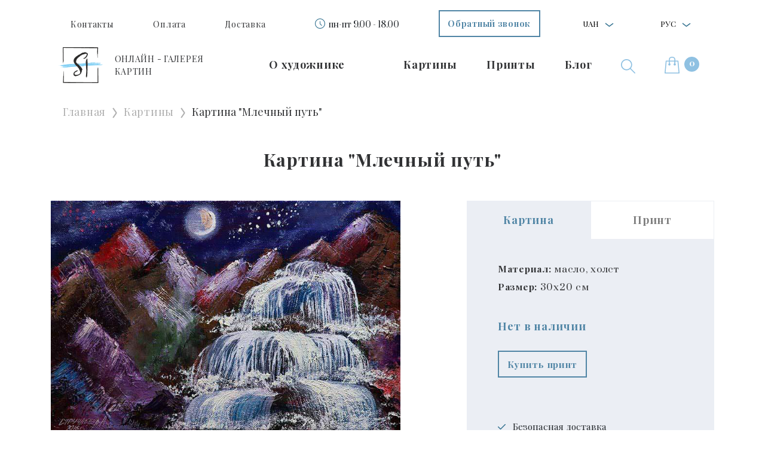

--- FILE ---
content_type: text/html; charset=utf-8
request_url: https://struchaieva.art/kartyny/kartina-mlechnyj-put/
body_size: 12805
content:
<!DOCTYPE html><html lang="ru"><head><meta content="nJgcgJPo2Rw6hyLa2mu6_HZy598-FkZ7Btwbtl8KzXI" name="google-site-verification"/><meta content="7b6jeq2z933z2hrm1rd6rhr590vk5z" name="facebook-domain-verification"/><meta charset="utf-8"/><meta content="width=device-width, initial-scale=1, shrink-to-fit=no" name="viewport"/><link crossorigin="anonymous" href="https://cdn.jsdelivr.net/npm/bootstrap@4.5.3/dist/css/bootstrap.min.css" integrity="sha384-TX8t27EcRE3e/ihU7zmQxVncDAy5uIKz4rEkgIXeMed4M0jlfIDPvg6uqKI2xXr2" rel="stylesheet"/><link href="/static/src/images/favicon.ico" rel="icon" type="image/x-icon"/><link href="/static/src/css/lightgallery.min.css" rel="stylesheet"/><link href="/static/src/css/slick.css" rel="stylesheet"/><link href="/static/src/css/slick-theme.css" rel="stylesheet"/><link href="/static/src/css/main.css?v=1.2.4" rel="stylesheet"/><link href="/static/src/css/pages/artwork_page.min.css?v=1.2.4" rel="stylesheet"/><title>Картина «Млечный путь» | Купить картины в галерее Struchaieva Art</title><meta content="Картина на холсте «Млечный путь». Картина современной украинской художницы Аллы Стручаевой.  Купить оригинальную авторскую живопись в галерее Struchaieva Art." name="description"/><meta content="https://struchaieva.art/kartyny/kartina-mlechnyj-put/" property="og:url"/><meta content="article" property="og:type"/><meta content="Млечный путь" property="og:title"/><meta content="Тихая ночь, в горах слышится журчание воды, стекающей с вершин гор, и звёзды в ночном небе словно указывают путь к неизвестным космическим пейзажам." property="og:description"/><meta content="https://struchaieva.art/media/artworks/previews/The-Milky-Way_iv71mlR.jpg" property="og:image"/><meta content="https://struchaieva.art/media/artworks/previews/The-Milky-Way_iv71mlR.jpg" name="twitter:image"/><meta content="1200" property="og:image:width"/><meta content="630" property="og:image:height"/><link href="https://struchaieva.art/en/kartyny/kartina-mlechnyj-put/" hreflang="en" rel="alternate"/><link href="https://struchaieva.art/uk/kartyny/kartina-mlechnyj-put/" hreflang="uk" rel="alternate"/><link href="https://struchaieva.art/kartyny/kartina-mlechnyj-put/" hreflang="ru" rel="alternate"/><script type="application/ld+json">
        {
         "@context": "http://schema.org",
         "@type": "BreadcrumbList",
         "itemListElement":
         [
          {
           "@type": "ListItem",
           "position": 1,
           "item":
           {
            "@id": "https://struchaieva.art/",
            "name": "Главная страница"
            }
          },
            {
           "@type": "ListItem",
          "position": 2,
          "item":
           {
           
            "@id": "https://struchaieva.art/galereya/kartiny/",
            "name": "Картины"
           
           }
          },
          {
              "@type": "ListItem",
              "position": 3,
              "item":
               {
                
                "@id": "https://struchaieva.art/kartyny/kartina-mlechnyj-put/",
               
                 "name": "Млечный путь"
               }
            }

         ]
        }

    </script><script type="application/ld+json">
            {
                "@context": "http://schema.org",
                "@type": "Painting",
                "name": "Картина 'Млечный путь'",
                "image": "https://struchaieva.art/media/artworks/previews/The-Milky-Way_iv71mlR.jpg",
                "genre": "Пейзаж",
                "keywords": "пейзаж, сила природы, абстракция",
                "description": "Картина на холсте «Млечный путь». Картина современной украинской художницы Аллы Стручаевой.  Купить оригинальную авторскую живопись в галерее Struchaieva Art.",
                "url": "https://struchaieva.art/kartyny/kartina-mlechnyj-put/",
                "creator": {
                    "@type": "Person",
                    "name": "Алла Стручаева"
                },
                "offers": {
                    "@type": "Offer",
                    
                    "name": "Картина 'Млечный путь'",
                    "sameAs": "http://schema.org/InStock"
                }
            }
        </script><script type="application/ld+json">
          {
              "@context": "https://schema.org",
              "@type": "VisualArtwork",
              "name": "Картина 'Млечный путь'",
              "image": "https://struchaieva.art/media/artworks/previews/The-Milky-Way_iv71mlR.jpg",
              "description": "Картина на холсте «Млечный путь». Картина современной украинской художницы Аллы Стручаевой.  Купить оригинальную авторскую живопись в галерее Struchaieva Art.",
              "creator": [
                {
                  "@type": "Person",
                  "name": "Алла Стручаева",
                  "sameAs": [
                  "https://struchaieva.art/about/",
                  "https://www.facebook.com/Struchaieva.art1/",
                  "https://www.pinterest.com/allastruchaieva/_saved/"
                  ]
                }
              ],
              "width": [
                {
                  "@type": "Distance",
                  "name": "300 mm"
                }
              ],
              "height": [
                {
                  "@type": "Distance",
                  "name": "200 mm"
                }
              ],
              "artMedium": "Масло",
              "artworkSurface": "Холст"
            }
        </script><script type="application/ld+json">
         {
            "@context": "https://schema.org",
            "@type": "Organization",
            "address": {
                "@type": "PostalAddress",
                "addressLocality": "Харьков",
                "postalCode": "61000",
                "streetAddress": "Украина, город Харьков, Московский проспект, 25"
            },
            "email": "alla@struchaieva.art",
            "name": "Галерея картин Struchaieva Art",
            "alternatename": "Struchaieva.art",
            "url": "https://struchaieva.art",
            "logo": "https://struchaieva.art/static/src/images/footer/footer-logo.png",
            "contactPoint": [
                
            ],
            "sameAs": [
                "https://www.instagram.com/",
                "https://www.youtube.com/channel/UC2Cu21u0jXn9peSA5LK8pOQ",
                "https://t.me/",
                "viber://chat?number=+380503440500"
            ]
        }
    </script><meta content="4290299ed0da724d434bd3f0f860c1db" name="p:domain_verify"/><script>
        !function (f, b, e, v, n, t, s) {
            if (f.fbq) return;
            n = f.fbq = function () {
                n.callMethod ?
                    n.callMethod.apply(n, arguments) : n.queue.push(arguments)
            };
            if (!f._fbq) f._fbq = n;
            n.push = n;
            n.loaded = !0;
            n.version = '2.0';
            n.queue = [];
            t = b.createElement(e);
            t.async = !0;
            t.src = v;
            s = b.getElementsByTagName(e)[0];
            s.parentNode.insertBefore(t, s)
        }(window, document, 'script',
            'https://connect.facebook.net/en_US/fbevents.js');
        fbq('init', '462701214684145');
        fbq('track', 'PageView');
    </script><script async="" src="https://www.googletagmanager.com/gtag/js?id=AW-607370232"></script><script>
        window.dataLayer = window.dataLayer || [];

        function gtag() {
            dataLayer.push(arguments);
        }

        gtag('js', new Date());

        gtag('config', 'AW-607370232');
    </script><script>
        window.dataLayer = window.dataLayer || [];
        dataLayer.push({
            'ecommerce': {
                'currencyCode': 'UAH',
                'detail': {

                    
                        'actionField': {'list': ''},
                        'products': [{
                            'name': 'Картина Млечный путь',
                            'id': 'A66',
                            
                                'price': '9180',
                            
                            'category': 'Пейзаж',
                            'variant': '30x20',
                        }]
                    

                },
                'impressions':
                    [
                        
                            {
                                'name': 'Картина Млечный путь',
                                'id': 'A66',
                                'price': '9180',
                                'category': 'Пейзаж',
                                'variant': '30x20',
                                'list': '',
                                'position': 1
                            },
                        
                        
                            {
                                'name': 'Картина Взгляд изнутри',
                                'id': 'A4',

                                'price': '57375',
                                'category': 'Мифологический',
                                'variant': '40x30',
                                
                                    'list': 'Картина Млечный путь',
                                

                                'position': 2
                            },
                        
                            {
                                'name': 'Картина Олений дом',
                                'id': 'A7',

                                'price': '33150',
                                'category': 'Анимализм',
                                'variant': '30x60',
                                
                                    'list': 'Картина Млечный путь',
                                

                                'position': 3
                            },
                        
                            {
                                'name': 'Картина Роза мира',
                                'id': 'A13',

                                'price': '2703',
                                'category': 'Натюрморт',
                                'variant': '20x35',
                                
                                    'list': 'Картина Млечный путь',
                                

                                'position': 4
                            },
                        
                            {
                                'name': 'Картина Перелом',
                                'id': 'A16',

                                'price': '11475',
                                'category': 'Пейзаж',
                                'variant': '50x40',
                                
                                    'list': 'Картина Млечный путь',
                                

                                'position': 5
                            },
                        
                            {
                                'name': 'Картина Уютный дворик',
                                'id': 'A46',

                                'price': '7650',
                                'category': 'Пейзаж',
                                'variant': '50x40',
                                
                                    'list': 'Картина Млечный путь',
                                

                                'position': 6
                            },
                        
                            {
                                'name': 'Картина Осенний листопад',
                                'id': 'A47',

                                'price': '7650',
                                'category': 'Пейзаж',
                                'variant': '40x30',
                                
                                    'list': 'Картина Млечный путь',
                                

                                'position': 7
                            },
                        


                    ]
            },
            'event':
                'gtm-ee-event',
            'gtm-ee-event-category':
                'Enhanced Ecommerce',
            'gtm-ee-event-action':
                'Product Details',
            'gtm-ee-event-non-interaction':
                'True',
        })
        ;
    </script><script>
        gtag('event', 'view_item', {
            'send_to': 'AW-607370232',
            
                
                    'value': '9180',
                

                'items': [{
                    'id': 'A66',
                    'google_business_vertical': 'retail'
                }]
            

        });
    </script><script>(function (w, d, s, l, i) {
        w[l] = w[l] || [];
        w[l].push({
            'gtm.start':
                new Date().getTime(), event: 'gtm.js'
        });
        var f = d.getElementsByTagName(s)[0],
            j = d.createElement(s), dl = l != 'dataLayer' ? '&l=' + l : '';
        j.async = true;
        j.src =
            'https://www.googletagmanager.com/gtm.js?id=' + i + dl;
        f.parentNode.insertBefore(j, f);
    })(window, document, 'script', 'dataLayer', 'GTM-N7XR3HF');</script><script>
        window.dataLayer = window.dataLayer || [];

        function gtag() {
            dataLayer.push(arguments);
        }

        gtag('js', new Date());

        gtag('config', 'AW-607370232');
    </script></head><body><noscript><iframe height="0" src="https://www.googletagmanager.com/ns.html?id=GTM-N7XR3HF" style="display:none;visibility:hidden" width="0"></iframe></noscript><noscript><img alt="fb-pixel" height="1" src="https://www.facebook.com/tr?id=462701214684145&amp;ev=PageView&amp;noscript=1" style="display:none" width="1"/></noscript><div class="sidenav" id="mySidenav"><div class="sidebar-header"><ul class="sidebar-header__list"><li class="header-nav__item"><button aria-expanded="false" aria-haspopup="true" class="dropdown-toggle" data-toggle="dropdown" id="dropdownCurrencyButton"><span>UAH</span></button><div aria-labelledby="dropdownMenuButton" class="dropdown-menu"><a class="dropdown-item currency_switch" data-currency="EUR" href="#">EUR</a> <a class="dropdown-item currency_switch" data-currency="USD" href="#">USD</a></div></li><li class="header-nav__item"><button aria-expanded="false" aria-haspopup="true" class="dropdown-toggle" data-toggle="dropdown" id="dropdownMenuButton"><span>Рус</span></button><div aria-labelledby="dropdownMenuButton" class="dropdown-menu"><a class="dropdown-item" href="https://struchaieva.art/en/kartyny/kartina-mlechnyj-put/">Англ</a> <a class="dropdown-item" href="https://struchaieva.art/uk/kartyny/kartina-mlechnyj-put/">Укр</a></div></li></ul></div><div class="sidebar-body"><ul class="sidebar-body__list"><li class="sidebar-body__item"><a class="sidebar-body__link" href="/about/">О художнике</a></li><li class="sidebar-body__item"></li><li class="sidebar-body__item"><a class="sidebar-body__link" data-type="picture" href="javascript:void(0)" onclick="toggleSidebarLvlMenu(this)"><span class="sidebar-arrow">Картины</span></a></li><li class="sidebar-body__item"><a class="sidebar-body__link" data-type="prints" href="javascript:void(0)" onclick="toggleSidebarLvlMenu(this)"><span class="sidebar-arrow">Принты</span></a></li><li class="sidebar-body__item"><a class="sidebar-body__link" href="/blog/">Блог</a></li><li class="sidebar-body__item"><a class="sidebar-body__link" href="/oplata/">Оплата</a></li><li class="sidebar-body__item"><a class="sidebar-body__link" href="/dostavka/">Доставка</a></li><li class="sidebar-body__item"><a class="sidebar-body__link" href="/kontakty/">Контакты</a></li><li class="sidebar-body__item"><a class="sidebar-body__link" href="/obmen-vozvrat-tovara/">Обмен-возврат товара</a></li><li class="sidebar-body__item"><a class="sidebar-body__link btn str_btn str_btn_blue" data-target="#callback-popup" data-toggle="modal" href="" role="button">Обратный звонок</a></li><li class="sidebar-body__item"><span class="header-clock">пн-пт 9.00 - 18.00</span></li></ul><ul class="sidebar-body__list lvl-menu pictures d-none"><li class="sidebar-body__item"><a class="sidebar-body__link" data-type="close" href="javascript:void(0)" onclick="toggleSidebarLvlMenu(this)"><span class="sidebar-arrow">Картины</span></a></li><li class="sidebar-body__item menu-bg"><a class="sidebar-body__link" href="/galereya/kartiny/">Каталог картин</a></li><li class="sidebar-body__item"><ul class="sidebar-body__list"><li class="sidebar-body__item lvl-menu-title__item"><a class="sidebar-body__link" href="javascript:void(0)">Серии</a></li><li class="sidebar-body__item"><a class="sidebar-body__link" href="/galereya/kartiny/vselennaya">Вселенная</a></li><li class="sidebar-body__item"><a class="sidebar-body__link" href="/galereya/kartiny/zhizn">Жизнь</a></li><li class="sidebar-body__item"><a class="sidebar-body__link" href="/galereya/kartiny/sila-prirody">Сила природы</a></li><li class="sidebar-body__item"><a class="sidebar-body__link" href="/galereya/kartiny/zhenkskaya-sila">Женская сила</a></li></ul></li><li class="sidebar-body__item"><ul class="sidebar-body__list"><li class="sidebar-body__item lvl-menu-title__item"><a class="sidebar-body__link" href="javascript:void(0)">Жанры</a></li><li class="sidebar-body__item"><a class="sidebar-body__link" href="/galereya/kartiny/peyzazh">Пейзаж</a></li><li class="sidebar-body__item"><a class="sidebar-body__link" href="/galereya/kartiny/natyurmort">Натюрморт</a></li><li class="sidebar-body__item"><a class="sidebar-body__link" href="/galereya/kartiny/portret">Портрет</a></li><li class="sidebar-body__item"><a class="sidebar-body__link" href="/galereya/kartiny/mifologicheskiy">Мифологический</a></li><li class="sidebar-body__item"><a class="sidebar-body__link" href="/galereya/kartiny/syuzhetno-tematicheskiy">Сюжетная композиция</a></li><li class="sidebar-body__item"><a class="sidebar-body__link" href="/galereya/kartiny/arkhitekturnyy">Архитектурный</a></li><li class="sidebar-body__item"><a class="sidebar-body__link" href="/galereya/kartiny/animalisticheskiy">Анимализм</a></li></ul></li><li class="sidebar-body__item"><ul class="sidebar-body__list"><li class="sidebar-body__item lvl-menu-title__item"><a class="sidebar-body__link" href="javascript:void(0)">Стили</a></li><li class="sidebar-body__item"><a class="sidebar-body__link" href="/galereya/kartiny/realizm">Реализм</a></li><li class="sidebar-body__item"><a class="sidebar-body__link" href="/galereya/kartiny/avangard">Авангард</a></li><li class="sidebar-body__item"><a class="sidebar-body__link" href="/galereya/kartiny/impressionizm">Импрессионизм</a></li><li class="sidebar-body__item"><a class="sidebar-body__link" href="/galereya/kartiny/romantizm">Романтизм</a></li><li class="sidebar-body__item"><a class="sidebar-body__link" href="/galereya/kartiny/syurrealizm">Сюрреализм</a></li><li class="sidebar-body__item"><a class="sidebar-body__link" href="/galereya/kartiny/abstraktsionizm">Абстракция</a></li></ul></li><li class="sidebar-body__item"><ul class="sidebar-body__list"><li class="sidebar-body__item lvl-menu-title__item"><a class="sidebar-body__link" href="">Размеры</a></li><li class="sidebar-body__item"><a class="sidebar-body__link sizes" href="/galereya/kartiny/?size=">до 40 см</a></li><li class="sidebar-body__item"><a class="sidebar-body__link sizes" href="/galereya/kartiny/?size=">до 60 см</a></li><li class="sidebar-body__item"><a class="sidebar-body__link sizes" href="/galereya/kartiny/?size=">до 80 см</a></li><li class="sidebar-body__item"><a class="sidebar-body__link sizes" href="/galereya/kartiny/?size=">до 100 см</a></li><li class="sidebar-body__item"><a class="sidebar-body__link sizes" href="/galereya/kartiny/?size=">от 100 см</a></li></ul></li></ul><ul class="sidebar-body__list lvl-menu prints d-none"><li class="sidebar-body__item"><a class="sidebar-body__link" data-type="close" href="javascript:void(0)" onclick="toggleSidebarLvlMenu(this)"><span class="sidebar-arrow">Принты</span></a></li><li class="sidebar-body__item menu-bg"><a class="sidebar-body__link" href="/galereya/printy-kartin/">Каталог принтов</a></li><li class="sidebar-body__item"><ul class="sidebar-body__list"><li class="sidebar-body__item lvl-menu-title__item"><a class="sidebar-body__link" href="javascript:void(0)">Серии</a></li><li class="sidebar-body__item"><a class="mega-menu__link" href="/galereya/printy-kartin/vselennaya">Вселенная</a></li><li class="sidebar-body__item"><a class="mega-menu__link" href="/galereya/printy-kartin/zhizn">Жизнь</a></li><li class="sidebar-body__item"><a class="mega-menu__link" href="/galereya/printy-kartin/sila-prirody">Сила природы</a></li><li class="sidebar-body__item"><a class="mega-menu__link" href="/galereya/printy-kartin/zhenkskaya-sila">Женская сила</a></li></ul></li><li class="sidebar-body__item"><ul class="sidebar-body__list"><li class="sidebar-body__item lvl-menu-title__item"><a class="sidebar-body__link" href="javascript:void(0)">Жанры</a></li><li class="sidebar-body__item"><a class="mega-menu__link" href="/galereya/printy-kartin/peyzazh">Пейзаж</a></li><li class="sidebar-body__item"><a class="mega-menu__link" href="/galereya/printy-kartin/natyurmort">Натюрморт</a></li><li class="sidebar-body__item"><a class="mega-menu__link" href="/galereya/printy-kartin/portret">Портрет</a></li><li class="sidebar-body__item"><a class="mega-menu__link" href="/galereya/printy-kartin/mifologicheskiy">Мифологический</a></li><li class="sidebar-body__item"><a class="mega-menu__link" href="/galereya/printy-kartin/syuzhetno-tematicheskiy">Сюжетная композиция</a></li><li class="sidebar-body__item"><a class="mega-menu__link" href="/galereya/printy-kartin/arkhitekturnyy">Архитектурный</a></li><li class="sidebar-body__item"><a class="mega-menu__link" href="/galereya/printy-kartin/animalisticheskiy">Анимализм</a></li></ul></li><li class="sidebar-body__item"><ul class="sidebar-body__list"><li class="sidebar-body__item lvl-menu-title__item"><a class="sidebar-body__link" href="javascript:void(0)">Стили</a></li><li class="sidebar-body__item"><a class="mega-menu__link" href="/galereya/printy-kartin/realizm">Реализм</a></li><li class="sidebar-body__item"><a class="mega-menu__link" href="/galereya/printy-kartin/avangard">Авангард</a></li><li class="sidebar-body__item"><a class="mega-menu__link" href="/galereya/printy-kartin/impressionizm">Импрессионизм</a></li><li class="sidebar-body__item"><a class="mega-menu__link" href="/galereya/printy-kartin/romantizm">Романтизм</a></li><li class="sidebar-body__item"><a class="mega-menu__link" href="/galereya/printy-kartin/syurrealizm">Сюрреализм</a></li><li class="sidebar-body__item"><a class="mega-menu__link" href="/galereya/printy-kartin/abstraktsionizm">Абстракция</a></li></ul></li></ul></div></div><div class="search-popup" id="search-popup"><div class="search-wrap container-lg"><form action="/search" class="search-form" method="get"><input class="search__input" name="q" placeholder="Введите Ваш поисковый запрос" required="" type="text"/><button class="search__button btn str_btn str_btn_blue"><span>Найти</span><img alt="ico" loading="lazy" src="/static/src/images/header/search-popup.svg" title="ico"/></button><span class="close-search" onclick="searchPopup()">×</span></form></div></div><header><nav class="container header-nav-block"><ul class="header-nav__list"><li class="header-nav__item"><a class="header-nav__link" href="/kontakty/">Контакты</a></li><li class="header-nav__item"><a class="header-nav__link" href="/oplata/">Оплата</a></li><li class="header-nav__item"><a class="header-nav__link" href="/dostavka/">Доставка</a></li><li class="header-nav__item header-clock-block"><span class="header-clock">пн-пт 9.00 - 18.00</span></li><li class="header-nav__item"><a class="header-nav__link btn str_btn str_btn_blue" data-target="#callback-popup" data-toggle="modal" href="" role="button">Обратный звонок</a></li><li class="header-nav__item"><button aria-expanded="false" aria-haspopup="true" class="dropdown-toggle" data-toggle="dropdown" id="dropdownMenuCurency"><span>UAH</span></button><div aria-labelledby="dropdownMenuCurency" class="dropdown-menu"><a class="dropdown-item currency_switch" data-currency="EUR" href="#">EUR</a> <a class="dropdown-item currency_switch" data-currency="USD" href="#">USD</a></div></li><li class="header-nav__item"><button aria-expanded="false" aria-haspopup="true" class="dropdown-toggle" data-toggle="dropdown" id="dropdownMenuLang"><span>Рус</span></button><div aria-labelledby="dropdownMenuLang" class="dropdown-menu"><a class="dropdown-item" href="https://struchaieva.art/en/kartyny/kartina-mlechnyj-put/">Англ</a> <a class="dropdown-item" href="https://struchaieva.art/uk/kartyny/kartina-mlechnyj-put/">Укр</a></div></li></ul></nav><nav class="container header-nav-block second"><ul class="header-nav__list"><li class="header-nav__item"><a class="header-nav__link header-nav-logo" href="/"><img alt="logo" class="header-nav-logo__img" loading="lazy" src="/static/src/images/footer/footer-logo.png" title="logo"/><span class="header-nav-logo__text">ОНЛАЙН - ГАЛЕРЕЯ<br/>КАРТИН</span></a></li><li class="header-nav__item header-nav-second"><a class="header-nav__link" href="/about/">О художнике</a></li><li class="header-nav__item header-nav-second"></li><li class="header-nav__item header-nav-second big-dropdown-block"><a class="header-nav__link header-nav__megamenu__link" data-prop="#mega_menu_item_1" href="/galereya/kartiny/">Картины</a></li><li class="header-nav__item header-nav-second big-dropdown-block"><a class="header-nav__link header-nav__megamenu__link" data-prop="#mega_menu_item_2" href="/galereya/printy-kartin/">Принты</a></li><li class="header-nav__item header-nav-second"><a class="header-nav__link" href="/blog/">Блог</a></li><li class="header-nav__item"><a class="header-nav__link" onclick="searchPopup()" role="button"><img alt="search" class="header-search__img" loading="lazy" src="/static/src/images/header/search.svg" title="search"/></a></li><li class="header-nav__item"><a class="header-nav__link header-cart__link" href="/cart/"><img alt="cart" class="header-cart__img" loading="lazy" src="/static/src/images/header/cart.svg" title="cart"/><span class="header-cart__text">1</span></a></li></ul><div class="mega-menu-wrap" id="mega_menu_item_1"><nav class="mega-menu-block"><ul class="mega-menu__list"><li class="mega-menu__item">Серии</li><li class="mega-menu__item"><a class="mega-menu__link" href="/galereya/kartiny/vselennaya">Вселенная</a></li><li class="mega-menu__item"><a class="mega-menu__link" href="/galereya/kartiny/zhizn">Жизнь</a></li><li class="mega-menu__item"><a class="mega-menu__link" href="/galereya/kartiny/sila-prirody">Сила природы</a></li><li class="mega-menu__item"><a class="mega-menu__link" href="/galereya/kartiny/zhenkskaya-sila">Женская сила</a></li></ul><ul class="mega-menu__list"><li class="mega-menu__item">Жанры</li><li class="mega-menu__item"><a class="mega-menu__link" href="/galereya/kartiny/peyzazh">Пейзаж</a></li><li class="mega-menu__item"><a class="mega-menu__link" href="/galereya/kartiny/natyurmort">Натюрморт</a></li><li class="mega-menu__item"><a class="mega-menu__link" href="/galereya/kartiny/portret">Портрет</a></li><li class="mega-menu__item"><a class="mega-menu__link" href="/galereya/kartiny/mifologicheskiy">Мифологический</a></li><li class="mega-menu__item"><a class="mega-menu__link" href="/galereya/kartiny/syuzhetno-tematicheskiy">Сюжетная композиция</a></li><li class="mega-menu__item"><a class="mega-menu__link" href="/galereya/kartiny/arkhitekturnyy">Архитектурный</a></li><li class="mega-menu__item"><a class="mega-menu__link" href="/galereya/kartiny/animalisticheskiy">Анимализм</a></li></ul><ul class="mega-menu__list"><li class="mega-menu__item">Стили</li><li class="mega-menu__item"><a class="mega-menu__link" href="/galereya/kartiny/realizm">Реализм</a></li><li class="mega-menu__item"><a class="mega-menu__link" href="/galereya/kartiny/avangard">Авангард</a></li><li class="mega-menu__item"><a class="mega-menu__link" href="/galereya/kartiny/impressionizm">Импрессионизм</a></li><li class="mega-menu__item"><a class="mega-menu__link" href="/galereya/kartiny/romantizm">Романтизм</a></li><li class="mega-menu__item"><a class="mega-menu__link" href="/galereya/kartiny/syurrealizm">Сюрреализм</a></li><li class="mega-menu__item"><a class="mega-menu__link" href="/galereya/kartiny/abstraktsionizm">Абстракция</a></li></ul><ul class="mega-menu__list"><li class="mega-menu__item">Размеры</li><li class="mega-menu__item"><a class="mega-menu__link" href="/galereya/kartiny/?size=lte_40">до 40 см</a></li><li class="mega-menu__item"><a class="mega-menu__link" href="/galereya/kartiny/?size=lte_60">до 60 см</a></li><li class="mega-menu__item"><a class="mega-menu__link" href="/galereya/kartiny/?size=lte_80">до 80 см</a></li><li class="mega-menu__item"><a class="mega-menu__link" href="/galereya/kartiny/?size=lte_100">до 100 см</a></li><li class="mega-menu__item"><a class="mega-menu__link" href="/galereya/kartiny/?size=gte_100">от 100 см</a></li></ul></nav></div><div class="mega-menu-wrap" id="mega_menu_item_2"><nav class="mega-menu-block"><ul class="mega-menu__list"><li class="mega-menu__item">Серии</li><li class="mega-menu__item"><a class="mega-menu__link" href="/galereya/printy-kartin/vselennaya">Вселенная</a></li><li class="mega-menu__item"><a class="mega-menu__link" href="/galereya/printy-kartin/zhizn">Жизнь</a></li><li class="mega-menu__item"><a class="mega-menu__link" href="/galereya/printy-kartin/sila-prirody">Сила природы</a></li><li class="mega-menu__item"><a class="mega-menu__link" href="/galereya/printy-kartin/zhenkskaya-sila">Женская сила</a></li></ul><ul class="mega-menu__list"><li class="mega-menu__item">Жанры</li><li class="mega-menu__item"><a class="mega-menu__link" href="/galereya/printy-kartin/peyzazh">Пейзаж</a></li><li class="mega-menu__item"><a class="mega-menu__link" href="/galereya/printy-kartin/natyurmort">Натюрморт</a></li><li class="mega-menu__item"><a class="mega-menu__link" href="/galereya/printy-kartin/portret">Портрет</a></li><li class="mega-menu__item"><a class="mega-menu__link" href="/galereya/printy-kartin/mifologicheskiy">Мифологический</a></li><li class="mega-menu__item"><a class="mega-menu__link" href="/galereya/printy-kartin/syuzhetno-tematicheskiy">Сюжетная композиция</a></li><li class="mega-menu__item"><a class="mega-menu__link" href="/galereya/printy-kartin/arkhitekturnyy">Архитектурный</a></li><li class="mega-menu__item"><a class="mega-menu__link" href="/galereya/printy-kartin/animalisticheskiy">Анимализм</a></li></ul><ul class="mega-menu__list"><li class="mega-menu__item">Стили</li><li class="mega-menu__item"><a class="mega-menu__link" href="/galereya/printy-kartin/realizm">Реализм</a></li><li class="mega-menu__item"><a class="mega-menu__link" href="/galereya/printy-kartin/avangard">Авангард</a></li><li class="mega-menu__item"><a class="mega-menu__link" href="/galereya/printy-kartin/impressionizm">Импрессионизм</a></li><li class="mega-menu__item"><a class="mega-menu__link" href="/galereya/printy-kartin/romantizm">Романтизм</a></li><li class="mega-menu__item"><a class="mega-menu__link" href="/galereya/printy-kartin/syurrealizm">Сюрреализм</a></li><li class="mega-menu__item"><a class="mega-menu__link" href="/galereya/printy-kartin/abstraktsionizm">Абстракция</a></li></ul><ul class="mega-menu__list"><li class="mega-menu__item">Размеры</li><li class="mega-menu__item"><a class="mega-menu__link" href="/galereya/printy-kartin/?size=lte_40">до 40 см</a></li><li class="mega-menu__item"><a class="mega-menu__link" href="/galereya/printy-kartin/?size=lte_60">до 60 см</a></li><li class="mega-menu__item"><a class="mega-menu__link" href="/galereya/printy-kartin/?size=lte_80">до 80 см</a></li><li class="mega-menu__item"><a class="mega-menu__link" href="/galereya/printy-kartin/?size=lte_100">до 100 см</a></li><li class="mega-menu__item"><a class="mega-menu__link" href="/galereya/printy-kartin/?size=gte_100">от 100 см</a></li></ul></nav></div></nav><nav class="header-nav-mobile"><ul class="header-nav-mobile__list"><li class="header-nav-mobile__item"><a class="header-nav-mobile__link" href="javascript:void(0)" onclick="toggleSidebar()"><span class="header-nav-burger"></span></a></li><li class="header-nav-mobile__item"><a class="header-nav-mobile__link" href="/"><img alt="logo" class="header-nav-mobile-logo__img" loading="lazy" src="/static/src/images/footer/footer-logo.png" title="logo"/><span class="header-nav-mobile-logo__text">ОНЛАЙН - ГАЛЕРЕЯ <br/>КАРТИН</span></a></li></ul><ul class="header-nav-mobile__list"><li class="header-nav-mobile__item"><button aria-expanded="false" aria-haspopup="true" class="dropdown-toggle" data-toggle="dropdown" id="dropdownMenuCurencyMobile"><span>UAH</span></button><div aria-labelledby="dropdownMenuCurencyMobile" class="dropdown-menu"><a class="dropdown-item currency_switch" data-currency="EUR" href="#">EUR</a> <a class="dropdown-item currency_switch" data-currency="USD" href="#">USD</a></div></li><li class="header-nav-mobile__item"><button aria-expanded="false" aria-haspopup="true" class="dropdown-toggle" data-toggle="dropdown" id="dropdownMenuLang_mob"><span>Рус</span></button><div aria-labelledby="dropdownMenuLang_mob" class="dropdown-menu"><a class="dropdown-item" href="https://struchaieva.art/en/kartyny/kartina-mlechnyj-put/">Англ</a> <a class="dropdown-item" href="https://struchaieva.art/uk/kartyny/kartina-mlechnyj-put/">Укр</a></div></li><li class="header-nav-mobile__item search"><a class="header-nav-mobile__link" onclick="searchPopup()" role="button"><img alt="search" class="header-nav-mobile__img" loading="lazy" src="/static/src/images/header/search.svg" title="search"/></a></li><li class="header-nav-mobile__item"><a class="header-nav-mobile__link" href="/cart/"><img alt="cart" class="header-nav-mobile__img" loading="lazy" src="/static/src/images/header/cart.svg" title="cart"/><span class="header-cart__text">1</span></a></li></ul></nav></header><main><section><div class="container-xl section-container"><div class="bread-container pb-4"><div class="bread-block"><ul class="bread-block__list"><li class="bread-block__item"><a class="bread-block__link" href="/">Главная</a></li><li class="bread-block__item"><a class="bread-block__link" href="/galereya/kartiny/">Картины</a></li><li class="bread-block__item"><span class="bread-block__link">Картина "Млечный путь"</span></li></ul></div></div><div class="section-container_header"><h1 class="title artwork_main_header">Картина "Млечный путь"</h1></div><div class="section-container_body"><div class="atrwork-preview"><div class="row justify-content-center"><div class="col-lg-7 col-md-11"><div class="atrwork-preview__gallery"><div class="gallery_view"><div class="gallery_item" id="art_gallery"><a class="gallery_link" href="/media/artworks/previews/The-Milky-Way_iv71mlR_AAzXnfM.jpg"><img alt="Картина 'Млечный путь'" loading="lazy" src="/media/artworks/previews/The-Milky-Way_iv71mlR.jpg" title="Картина 'Млечный путь'"/></a></div></div></div></div><div class="col-lg-5 col-md-11"><div class="atrwork-preview__info"><div class="info-nav"><div class="info-nav__item active"><a href="/kartyny/kartina-mlechnyj-put/">Картина</a></div><div class="info-nav__item"><a href="/printy-kartin/print-mlechnyj-put/">Принт</a></div></div><div class="info-body"><p class="text"><span class="font-weight-bold">Материал:</span> масло, холст</p><p class="text"><span class="font-weight-bold">Размер:</span> 30x20 см</p><div class="print_wrap"><h5 class="title">Нет в наличии</h5><a class="btn str_btn str_btn_blue" href="/printy-kartin/print-mlechnyj-put/">Купить принт</a></div><ul class="info_list mb-0 mt-auto"><li>Безопасная доставка</li><li>Гарантия возврата платежа <sup class="info" data-content="Уточните детали у менеджера галереи" data-toggle="popover" data-trigger="hover"></sup></li><li>Юридические права на картину <sup class="info" data-content="При покупке оригинала картины" data-toggle="popover" data-trigger="hover"></sup></li></ul></div><div class="info-body-mobile"><div class="info-body-mobile-left"><p class="text"><span class="font-weight-bold">Материал:</span> масло, холст</p><p class="text"><span class="font-weight-bold">Размер:</span> 30x20 см</p><ul class="info_list mb-0 mt-auto"><li>Безопасная доставка</li><li>Гарантия возврата платежа <sup class="info" data-content="Уточните детали у менеджера галереи" data-toggle="popover" data-trigger="hover"></sup></li><li>Юридические права на картину <sup class="info" data-content="При покупке оригинала картины" data-toggle="popover" data-trigger="hover"></sup></li></ul></div><div class="info-body-mobile-right"><div class="print_wrap d-flex flex-column align-items-center"><h5 class="title">Нет в наличии</h5><a class="btn str_btn str_btn_blue" href="/printy-kartin/print-mlechnyj-put/">Купить принт</a></div></div></div></div></div></div></div></div></div></section><section class="share-section"><div class="container"><div class="news-img__social_subs"><span class="share">Поделиться</span><ul class="news-img-social__list"><li class="news-img-social__item"><div class="fb-share-button" data-href="https://struchaieva.art/kartyny/kartina-mlechnyj-put/" data-layout="button_count" data-mobile-iframe="true" data-size="small"><a class="news-img-social__link" href="https://www.facebook.com/sharer/sharer.php?u=https://struchaieva.art/kartyny/kartina-mlechnyj-put/" target="_blank"><img alt="Facebook" src="/static/src/images/share/fb.svg" title="Facebook"/></a></div></li><li class="news-img-social__item"><a class="news-img-social__link" data-pin-custom="true" data-pin-do="buttonBookmark" data-pin-round="true" data-pin-tall="true" href="https://www.pinterest.com/pin/create/button/" style="cursor: pointer" target="_blank"><img alt="Pinterest" src="/static/src/images/share/pinterest.svg" title="Pinterest"/></a></li><li class="news-img-social__item"><a class="news-img-social__link" href="https://t.me/share/url?url=https://struchaieva.art/kartyny/kartina-mlechnyj-put/&amp;text=%D0%9C%D0%BB%D0%B5%D1%87%D0%BD%D1%8B%D0%B9%20%D0%BF%D1%83%D1%82%D1%8C" target="_blank"><img alt="Telegram" loading="lazy" src="/static/src/images/share/telegram.svg" title="Telegram"/></a></li><li class="news-img-social__item viber-link"><a class="news-img-social__link" data-vtext="%D0%9C%D0%BB%D0%B5%D1%87%D0%BD%D1%8B%D0%B9%20%D0%BF%D1%83%D1%82%D1%8C" href="#" id="viber_share" target="_blank"><img alt="Viber" loading="lazy" src="/static/src/images/share/viber.svg" title="Viber"/></a></li><li class="news-img-social__item"><a class="news-img-social__link" data-action="share/whatsapp/share" href="whatsapp://send?text=%D0%9C%D0%BB%D0%B5%D1%87%D0%BD%D1%8B%D0%B9%20%D0%BF%D1%83%D1%82%D1%8C?url=https://struchaieva.art/kartyny/kartina-mlechnyj-put/" target="_blank"><img alt="Whatsapp" loading="lazy" src="/static/src/images/share/watsapp.svg" title="Whatsapp"/></a></li><li class="news-img-social__item"><a class="twitter-share-button news-img-social__link" href="https://twitter.com/intent/tweet?text=%D0%9C%D0%BB%D0%B5%D1%87%D0%BD%D1%8B%D0%B9%20%D0%BF%D1%83%D1%82%D1%8Chttps://struchaieva.art/kartyny/kartina-mlechnyj-put/" target="_blank"><img alt="Twitter" loading="lazy" src="/static/src/images/share/twitter.svg" title="Twitter"/></a></li></ul></div></div></section><section><div class="container section-container"><div class="section-container_body"><div class="row justify-content-center"><div class="col-xl-3 col-lg-4 col-md-5 col-sm-8 col-11 mb-4 mb-md-0"><a class="btn btn-block str_btn str_btn_blue art-nav art-nav-prev" href="/kartyny/kartina-vulkanicheskoe-ozero/">Предыдущая картина</a></div><div class="col-xl-3 col-lg-4 col-md-5 col-sm-8 col-11"><a class="btn btn-block str_btn str_btn_blue art-nav art-nav-next" href="/kartyny/kartina-skaz-o-lese/">Следующая картина</a></div></div></div></div></section><section class="grey_section"><div class="container-lg section-container"><div class="section-container_body"><div class="artwork_details"><div class="row justify-content-xl-between desktop-artworks-detail-row"><div class="col-xl-4 d-flex align-items-center"><div aria-orientation="vertical" class="nav flex-column nav-pills art-detail-pills artwork_detail_pills" id="v-pills-tab" role="tablist"><a aria-controls="v-pills-home" aria-selected="true" class="nav-link active" data-toggle="pill" href="#v-pills-home" id="v-pills-home-tab" role="tab">Характеристики</a> <a aria-controls="v-pills-profile" aria-selected="false" class="nav-link" data-toggle="pill" href="#v-pills-profile" id="v-pills-profile-tab" role="tab">Краткое описание</a> <a aria-controls="v-pills-settings" aria-selected="false" class="nav-link" data-toggle="pill" href="#v-pills-settings" id="v-pills-settings-tab" role="tab">Оплата и доставка</a></div></div><div class="col-xl-7 d-flex align-items-center"><div class="tab-content" id="v-pills-tabContent"><div aria-labelledby="v-pills-home-tab" class="tab-pane fade show active" id="v-pills-home" role="tabpanel"><div class="row"><div class="col-6 d-flex"><div class="characteristics"><p><span class="font-weight-bold">Стиль:</span> <a class="char_link" href="

                                                        /galereya/kartiny/abstraktsionizm/">Абстракция</a></p><p><span class="font-weight-bold">Жанр:</span> <a class="char_link" href="

                                                        /galereya/kartiny/peyzazh/">Пейзаж</a></p><p><span class="font-weight-bold">Серия:</span> <a class="char_link" href="

                                                        /galereya/kartiny/sila-prirody/">Сила природы</a></p><p><span class="font-weight-bold">Размер:</span>30x20 см</p><p><span class="font-weight-bold">Ориентация:</span>горизонтальная</p><p><span class="font-weight-bold">Год:</span>2020</p><p><span class="font-weight-bold">Теги:</span> <span>водная стихия, сила, горы, вода, камень, природа, пейзаж, ночь, холст</span></p></div></div><div class="col-6"><div class="img_wrap h-100 d-flex align-items-center interier-block"><img alt="scene" class="scene scene-desktop" data-pic_height="20" data-pic_width="30" data-px="65" data-py="10" data-scene_height="100" data-scene_width="150" src="/media/other/scenes/Group_343_J4XLElD.png"/><div class="display display-desktop"><img alt="Картина 'Млечный путь'" loading="lazy" src="/media/artworks/previews/The-Milky-Way_iv71mlR.jpg" title="Картина 'Млечный путь'"/><p class="display-size justify-content-center">30x20</p></div></div></div></div></div><div aria-labelledby="v-pills-profile-tab" class="tab-pane fade" id="v-pills-profile" role="tabpanel"><div class="description"><p>Тихая ночь, в горах слышится журчание воды, стекающей с <a href="https://struchaieva.art/galereya/kartiny/peyzazh/">вершин гор</a>, и звёзды в ночном небе словно указывают путь к неизвестным <a href="https://struchaieva.art/galereya/kartiny/vselennaya/">космическим пейзажам</a>.</p></div></div><div aria-labelledby="v-pills-settings-tab" class="tab-pane fade" id="v-pills-settings" role="tabpanel"><div class="description_no_column"><div class="row"><div class="col-6"><h6 class="title">Оплата</h6><div class="text">Оплатить товар можно следующими способами: 1. Интернет-эквайринг (через платежную систему для владельцев Visa, MasterCard и Maestro). 2. Безналичная оплата (внесение средств через кассу банка по предоставленным реквизитам). 3. Оплата при получении (доступно для покупателей из Украины, форма оплаты зависит от выбранной службы доставки)</div></div><div class="col-6"><h6 class="title">Доставка</h6><div class="text">Мы отправляем картины через такие службы доставки: 1. Укрпочта. Срок доставки — 2-5 рабочих дней. 2. Новая Почта. Срок доставки — 1-3 рабочих дня. 3. Курьерская доставка в Харькове. Срок доставки — 1 рабочий день. 4. DHL. Срок доставки зависит от региона получателя. 5. TNT. Для покупателей из Европы. Срок доставки рассчитывается на сайте. 6. UPS. Для доставки по всему миру.</div></div></div></div></div></div></div></div><div class="mobile-artworks-detail-row"><div class="accordion accordion-artworks" id="accordionExample"><div class="card"><div class="card-header" id="headingOne"><h5 aria-controls="firstItem" aria-expanded="true" class="filter-header__title" data-target="#firstItem" data-toggle="collapse"><span>Характеристики</span></h5></div><div aria-labelledby="headingOne" class="collapse show" id="firstItem"><div class="card-body"><div class="row"><div class="col-lg-6 col-md-6 col-12"><div class="characteristics"><p><span class="font-weight-bold">Стиль:</span> <a class="char_link" href="

                                                            /galereya/kartiny/abstraktsionizm/">Абстракция</a></p><p><span class="font-weight-bold">Жанр:</span> <a class="char_link" href="

                                                            /galereya/kartiny/peyzazh/">Пейзаж</a></p><p><span class="font-weight-bold">Серия:</span> <a class="char_link" href="

                                                            /galereya/kartiny/sila-prirody/">Сила природы</a></p><p><span class="font-weight-bold">Материал:</span>масло, холст</p><p><span class="font-weight-bold">Размер:</span>30x20 см</p><p><span class="font-weight-bold">Ориентация:</span>горизонтальная</p><p><span class="font-weight-bold">Год:</span>2020</p><p><span class="font-weight-bold">Теги:</span> <span>водная стихия, сила, горы, вода, камень, природа, пейзаж, ночь, холст</span></p></div></div><div class="col-lg-6 col-md-6 col-12 scene-col"><div class="img_wrap h-100 d-flex align-items-center interier-block"><img alt="scene" class="scene scene-mobile" data-pic_height="20" data-pic_width="30" data-px="65" data-py="10" data-scene_height="100" data-scene_width="150" src="/media/other/scenes/Group_343_J4XLElD.png"/><div class="display display-mobile"><img alt="Картина 'Млечный путь'" loading="lazy" src="/media/artworks/previews/The-Milky-Way_iv71mlR.jpg" title="Картина 'Млечный путь'"/><p class="display-size">30x20</p></div></div></div></div></div></div></div><div class="card"><div class="card-header" id="headingTwo"><h5 aria-controls="secondItem" aria-expanded="true" class="filter-header__title" data-target="#secondItem" data-toggle="collapse"><span>Краткое описание</span></h5></div><div aria-labelledby="headingTwo" class="collapse" id="secondItem"><div class="card-body"><div class="description"><div class="row"><div class="col-12"><div class="text"><p>Тихая ночь, в горах слышится журчание воды, стекающей с <a href="https://struchaieva.art/galereya/kartiny/peyzazh/">вершин гор</a>, и звёзды в ночном небе словно указывают путь к неизвестным <a href="https://struchaieva.art/galereya/kartiny/vselennaya/">космическим пейзажам</a>.</p></div></div></div></div></div></div></div><div class="card"><div class="card-header" id="headingFour"><h5 aria-controls="fourItem" aria-expanded="true" class="filter-header__title" data-target="#fourItem" data-toggle="collapse"><span>Оплата и доставка</span></h5></div><div aria-labelledby="headingFour" class="collapse" id="fourItem"><div class="card-body"><div class="description"><div class="row"><div class="col-lg-6 col-md-6 col-12"><h6 class="title">Оплата</h6><div class="text">Оплатить товар можно следующими способами: 1. Интернет-эквайринг (через платежную систему для владельцев Visa, MasterCard и Maestro). 2. Безналичная оплата (внесение средств через кассу банка по предоставленным реквизитам). 3. Оплата при получении (доступно для покупателей из Украины, форма оплаты зависит от выбранной службы доставки)</div></div><div class="col-lg-6 col-md-6 col-12"><h6 class="title">Доставка</h6><div class="text">Мы отправляем картины через такие службы доставки: 1. Укрпочта. Срок доставки — 2-5 рабочих дней. 2. Новая Почта. Срок доставки — 1-3 рабочих дня. 3. Курьерская доставка в Харькове. Срок доставки — 1 рабочий день. 4. DHL. Срок доставки зависит от региона получателя. 5. TNT. Для покупателей из Европы. Срок доставки рассчитывается на сайте. 6. UPS. Для доставки по всему миру.</div></div></div></div></div></div></div></div></div></div></div></div></section><section><div class="container section-container"><div class="section-container_header"><h2 class="title">Другие картины этого направления</h2><p class="sub_title">Возможно Вас заинтересуют подобные картины из нашего каталога</p></div><div class="section-container_body"><div class="new_artworks"><div class="slider_item"><a class="slider_artwork_link" href="/kartyny/kartina-vzglyad-iznutri/"><div class="img_wrap"><div class="wrap" data-sale="Скидка %"><img alt="Взгляд изнутри" loading="lazy" src="/media/artworks/previews/inside-view_ZDhuKFw.jpg"/></div></div><div class="detail"><h4 class="title">Картина «Взгляд изнутри»</h4></div></a></div><div class="slider_item"><a class="slider_artwork_link" href="/kartyny/kartina-olenyachij-dim/"><div class="img_wrap"><div class="wrap" data-sale="Скидка %"><img alt="Олений дом" loading="lazy" src="/media/artworks/previews/photo_-1-of-4-3-min_ERVGm4Z.jpg"/></div></div><div class="detail"><h4 class="title">Картина «Олений дом»</h4></div></a></div><div class="slider_item"><a class="slider_artwork_link" href="/kartyny/kartina-roza-miru/"><div class="img_wrap"><div class="wrap" data-sale="Скидка %"><img alt="Роза мира" loading="lazy" src="/media/artworks/previews/The-Rose-of-the-World_SMdDEUN.jpg"/></div></div><div class="detail"><h4 class="title">Картина «Роза мира»</h4></div></a></div><div class="slider_item"><a class="slider_artwork_link" href="/kartyny/kartina-perelom/"><div class="img_wrap"><div class="wrap" data-sale="Скидка %"><img alt="Перелом" loading="lazy" src="/media/artworks/previews/imgonline-com-ua-Compressed-AcoCdhtIIqiKbtks_kHxnmB7.jpg"/></div></div><div class="detail"><h4 class="title">Картина «Перелом»</h4></div></a></div><div class="slider_item"><a class="slider_artwork_link" href="/kartyny/kartina-uyutnyj-dvorik/"><div class="img_wrap"><div class="wrap" data-sale="Скидка %"><img alt="Уютный дворик" loading="lazy" src="/media/artworks/previews/AP3_5413-min_0M3OAJ5.jpg"/></div></div><div class="detail"><h4 class="title">Картина «Уютный дворик»</h4></div></a></div><div class="slider_item"><a class="slider_artwork_link" href="/kartyny/kartina-osennij-listopad/"><div class="img_wrap"><div class="wrap" data-sale="Скидка %"><img alt="Осенний листопад" loading="lazy" src="/media/artworks/previews/Autumn-leaf-fall_Ex2Lhhl.jpg"/></div></div><div class="detail"><h4 class="title">Картина «Осенний листопад»</h4></div></a></div></div></div></div></section></main><footer><div class="section-container container"><div class="row"><div class="col-lg-4 col-md-6 col-sm-11 footer-about"><a class="about-logo__link" href="/"><div class="about-logo-img-block"><img alt="logo" class="about-logo__img" loading="lazy" src="/static/src/images/footer/footer-logo.png" title="logo"/></div><h5 class="about-logo__title">ОНЛАЙН-ГАЛЕРЕЯ КАРТИН</h5></a> <a class="footer-about-privacy-police" href="/privacy-policy/">Политика конфиденциальности</a><p class="footer-about-site">© 2026 Struchaieva Art</p><ul class="about-social__list"><li class="about-social__item"><a class="about-social__link" href="https://www.instagram.com/"><img alt="instagram" loading="lazy" src="/static/src/images/footer/instagram.svg" title="instagram"/></a></li><li class="about-social__item"><a class="about-social__link" href="https://www.youtube.com/channel/UC2Cu21u0jXn9peSA5LK8pOQ" target="_blank"><img alt="youtube" loading="lazy" src="/static/src/images/footer/youtube.svg" title="youtube"/></a></li><li class="about-social__item"><a class="about-social__link" href="https://t.me/" target="_blank"><img alt="telegram" loading="lazy" src="/static/src/images/footer/twitter.svg" title="telegram"/></a></li></ul><ul class="footer-menu__list"><li class="footer-menu__item"><a class="footer-menu__link" href="/about/">О художнике</a></li><li class="footer-menu__item"><a class="footer-menu__link" href="/blog/">Блог</a></li><li class="footer-menu__item"><a class="footer-menu__link" href="/oplata/">Оплата и доставка</a></li><li class="footer-menu__item"><a class="footer-menu__link" href="/galereya/kartiny/">Картины</a></li><li class="footer-menu__item"><a class="footer-menu__link" href="/galereya/printy-kartin/">Принты</a></li><li class="footer-menu__item"><a class="footer-menu__link" href="/faq/">Вопросы и ответы</a></li><li class="footer-menu__item"><a class="footer-menu__link" href="/otzyvy/">Отзывы</a></li><li class="footer-menu__item"><a class="footer-menu__link" href="/kontakty/">Контакты</a></li><li class="footer-menu__item"><a class="footer-menu__link" href="/obmen-vozvrat-tovara/">Обмен-возврат товара</a></li></ul></div><div class="col-lg-3 col-md-6 col-sm-11 footer-menu"><ul class="footer-menu__list"><li class="footer-menu__item"><a class="footer-menu__link" href="/about/">О художнике</a></li><li class="footer-menu__item"><a class="footer-menu__link" href="/galereya/kartiny/">Картины</a></li><li class="footer-menu__item"><a class="footer-menu__link" href="/galereya/printy-kartin/">Принты</a></li><li class="footer-menu__item"><a class="footer-menu__link" href="/blog/">Блог</a></li><li class="footer-menu__item"><a class="footer-menu__link" href="/novosti/">Новости</a></li><li class="footer-menu__item"><a class="footer-menu__link" href="/oplata/">Оплата</a></li><li class="footer-menu__item"><a class="footer-menu__link" href="/dostavka/">Доставка</a></li><li class="footer-menu__item"><a class="footer-menu__link" href="/faq/">Вопросы и ответы</a></li><li class="footer-menu__item"><a class="footer-menu__link" href="/otzyvy/">Отзывы</a></li><li class="footer-menu__item"><a class="footer-menu__link" href="/kontakty/">Контакты</a></li><li class="footer-menu__item"><a class="footer-menu__link" href="/obmen-vozvrat-tovara/">Обмен-возврат товара</a></li></ul></div><div class="col-lg-2 col-md-6 col-sm-11 footer-pay"><ul class="footer-pay__list"><li class="footer-pay__item"><a class="footer-pay__link" href="https://novaposhta.ua" rel="nofollow" target="_blank"><img alt="nova-poshta" class="footer-pay__img" loading="lazy" src="/static/src/images/footer/Nova_Poshta.png" title="nova-poshta"/></a></li><li class="footer-pay__item"><a class="footer-pay__link" href="https://www.dhl.com" rel="nofollow" target="_blank"><img alt="dhl" class="footer-pay__img" loading="lazy" src="/static/src/images/footer/dhl.png" title="dhl"/></a></li><li class="footer-pay__item"><a class="footer-pay__link" href="https://www.visa.com" rel="nofollow" target="_blank"><img alt="visa" class="footer-pay__img" loading="lazy" src="/static/src/images/footer/visa.png" title="visa"/></a></li><li class="footer-pay__item"><a class="footer-pay__link" href="https://www.mastercard.ua" rel="nofollow" target="_blank"><img alt="master" class="footer-pay__img" loading="lazy" src="/static/src/images/footer/mastercard.png" title="master"/></a></li></ul></div><div class="col-lg-3 col-md-6 col-sm-11 footer-subscribe"><h6 class="footer-subscribe__title">Подпишитесь на рассылку</h6><p class="sub_title footer-subscribe__subtitle">чтобы узнавать первыми о выставках, новостях и акциях</p><form class="footer-subscribe-form" name="subscribe-form"><input name="csrfmiddlewaretoken" type="hidden" value="v40U5iPf0xYquDMaXoUSXtbu6SPudbMzJJlHQ2TY6izosgzPLhpTGSSjkEBWW1UB"/><div class="footer-form-item"><input class="footer-form__input" name="email" pattern="[a-z0-9._%+-]+@[a-z0-9.-]+\.[a-z]{2,4}$" placeholder="E-mail" required="" type="email"/></div><div class="footer-form-item"><button class="btn str_btn str_btn_blue" type="submit">Подписаться</button></div></form></div><div class="col-md-6 col-sm-11 footer-about-mobile"><a class="footer-about-privacy-police" href="">Политика конфиденциальности</a><p class="footer-about-site">© 2026 Struchaieva Art</p><ul class="about-social__list"><li class="about-social__item"><a class="about-social__link" href="https://www.instagram.com/" rel="nofollow ugc" target="_blank"><img alt="instagram" src="/static/src/images/footer/instagram.svg" title="instagram"/></a></li><li class="about-social__item"><a class="about-social__link" href="https://www.youtube.com/channel/UC2Cu21u0jXn9peSA5LK8pOQ" rel="nofollow ugc" target="_blank"><img alt="youtube" src="/static/src/images/footer/youtube.svg" title="youtube"/></a></li><li class="about-social__item"><a class="about-social__link" href="https://t.me/" rel="nofollow ugc" target="_blank"><img alt="telegram" src="/static/src/images/footer/twitter.svg" title="telegram"/></a></li></ul></div></div></div></footer><div class="cookies_notification" id="cookies_notification"><div class="container"><div class="notification"><div class="text">Этот сайт использует файлы cookies для более комфортной работы пользователя. Продолжая просмотр страниц сайта, вы соглашаетесь с использованием файлов cookies, а также с обработкой ваших персональных данных в соответствии с <a class="link" href="/privacy-policy/">Политикой конфиденциальности</a></div><button class="btn str_btn str_btn_white accept_cookie">Принять</button><button class="close"><img alt="close" src="/static/src/images/symbols/X.svg" title="close"/></button></div></div></div><div aria-hidden="true" aria-labelledby="popup-cart" class="modal fade subscribe-popup pr-0" id="subscribe-popup" role="dialog" tabindex="-1"><div class="modal-dialog modal-dialog-centered" role="document"><div class="modal-content"><div class="modal-header"><div class="header-img"><img alt="ico" loading="lazy" src="/static/src/images/popups/subs-popup.svg" title="ico"/></div><button aria-label="Close" class="close" data-dismiss="modal" type="button"><span aria-hidden="true">×</span></button></div><div class="modal-body"><h3 class="subscribe__title">Благодарим, подписка на рассылку оформлена!</h3><p class="subscribe__text">Теперь Вы будете в числе первых узнавать о новостях, мероприятиях, акциях и предложениях</p><div class="subscribe-buttons-block"><a class="btn str_btn str_btn_blue" href="/vistavki/">Выставки</a> <a class="btn str_btn str_btn_blue" href="/novosti/">Новости</a> <a class="btn str_btn str_btn_blue" href="/blog/">Блог</a></div></div></div></div></div><div aria-hidden="true" aria-labelledby="popup-cart" class="modal fade subscribe-popup pr-0" id="wrong-popup" role="dialog" tabindex="-1"><div class="modal-dialog modal-dialog-centered" role="document"><div class="modal-content"><div class="modal-header"><div class="header-img"><img alt="ico" loading="lazy" src="/static/src/images/popups/wrong.svg" title="ico"/></div><button aria-label="Close" class="close" data-dismiss="modal" type="button"><span aria-hidden="true">×</span></button></div><div class="modal-body"><h3 class="subscribe__title">К сожалению, произошла ошибка. Попробуйте повторить попытку.</h3><div class="subscribe-buttons-block"><a class="btn str_btn str_btn_blue" href="/">Главная страница</a></div></div></div></div></div><div aria-hidden="true" aria-labelledby="popup-cart" class="modal fade cart-popup pr-0" id="popup-cart" role="dialog" tabindex="-1"><div class="modal-dialog modal-dialog-centered" role="document"><div class="modal-content"><div class="modal-header"><h2 class="modal-title">Корзина</h2><button aria-label="Close" class="close" data-dismiss="modal" type="button"><span aria-hidden="true">×</span></button></div><div class="modal-body"><form class="form-block popup-form d-none" name="popup-cart"><input name="csrfmiddlewaretoken" type="hidden" value="v40U5iPf0xYquDMaXoUSXtbu6SPudbMzJJlHQ2TY6izosgzPLhpTGSSjkEBWW1UB"/><div class="cart-items_wrap"></div><div class="cart-total-block"><span class="cart-total__text">Всего: <span class="cart-total__text_count">10000 $</span></span> <a class="cart-total__button btn str_btn str_btn_blue" href="/cart/">Оформить заказ</a></div></form><div class="empty_cart"><h4>Ваша корзина пуста. Загляните в наш каталог</h4><div class="links_wrap"><a class="btn str_btn str_btn_blue mr-3" href="/galereya/kartiny/">Картины</a> <a class="btn str_btn str_btn_blue" href="/galereya/printy-kartin/">Принты</a></div></div></div></div></div></div><div aria-hidden="true" aria-labelledby="callback-popup" class="modal fade callback-popup pr-0" id="callback-popup" role="dialog" tabindex="-1"><div class="modal-dialog modal-dialog-centered" role="document"><div class="modal-content"><div class="modal-header"><h2 class="callback-popup__title">Заказать звонок</h2><button aria-label="Close" class="close" data-dismiss="modal" type="button"><span aria-hidden="true">×</span></button></div><div class="modal-body"><p class="callback-popup__text">Оставьте свой номер телефона и мы свяжемся с Вами в ближашее время</p><form class="callback-form" name="callback-form"><input name="csrfmiddlewaretoken" type="hidden" value="v40U5iPf0xYquDMaXoUSXtbu6SPudbMzJJlHQ2TY6izosgzPLhpTGSSjkEBWW1UB"/><div class="input-group"><div class="input-group-prepend"><div class="input-group-text"><img alt="user" src="/static/src/images/popups/user.svg" title="user"/></div></div><input class="form-control" id="callback-name-input" name="name" placeholder="Имя" required="" type="text"/></div><div class="input-group"><div class="input-group-prepend"><div class="input-group-text"><img alt="phone" src="/static/src/images/popups/phone.svg" title="phone"/></div></div><input class="form-control" id="callback-phone-input" name="phone" placeholder="Телефон" required="" type="text"/></div><div class="input-group"><button class="btn str_btn_blue str_btn" type="submit">Отправить</button></div></form></div></div></div></div><div aria-hidden="true" aria-labelledby="popup-cart" class="modal fade subscribe-popup pr-0" id="callback-popup-done" role="dialog" tabindex="-1"><div class="modal-dialog modal-dialog-centered" role="document"><div class="modal-content"><div class="modal-header"><div class="header-img pt-2 pb-2"><img alt="ico" loading="lazy" src="/static/src/images/popups/phone-done.svg"/></div><button aria-label="Close" class="close" data-dismiss="modal" type="button"><span aria-hidden="true">×</span></button></div><div class="modal-body pt-5"><h3 class="subscribe__title">Благодарим за запрос обратного звонка.</h3><p class="text-center">Мы свяжемся с Вами по указанному номеру телефона в ближайшее время.</p></div></div></div></div><div aria-hidden="true" aria-labelledby="popup-cart" class="modal fade offer-popup pr-0" id="offer-popup" role="dialog" tabindex="-1"><div class="modal-dialog modal-dialog-centered" role="document"><div class="modal-content"><div class="modal-header"><h3 class="offer__title">Сделать предложение</h3><p class="offer__text">Отправьте свое ценовое предложение и мы свяжемся с Вами в ближайшее время</p><button aria-label="Close" class="close" data-dismiss="modal" type="button"><span aria-hidden="true">×</span></button></div><div class="modal-body"><form class="offer-form" name="offer-form"><input name="csrfmiddlewaretoken" type="hidden" value="v40U5iPf0xYquDMaXoUSXtbu6SPudbMzJJlHQ2TY6izosgzPLhpTGSSjkEBWW1UB"/><input name="artwork" type="hidden" value="66"/><div class="form-group row"><label class="col-sm-5" for="offer-name-input">Имя*</label><div class="col-sm-7"><input class="form-control" id="offer-name-input" name="name" required="" type="text"/></div></div><div class="form-group row"><label class="col-sm-5" for="offer-phone-input">Номер телефона*</label><div class="col-sm-7"><input class="form-control" id="offer-phone-input" name="phone" required="" type="text"/></div></div><div class="form-group row"><label class="col-sm-5" for="offer-email-input">E-mail*</label><div class="col-sm-7"><input class="form-control" id="offer-email-input" name="email" required="" type="email"/></div></div><div class="form-group row"><label class="col-sm-5" for="offer-offer-input">Предложение</label><div class="col-sm-7"><input class="form-control" id="offer-offer-input" name="offer" placeholder="$" required="" type="number"/></div></div><div class="form-group row"><label class="col-sm-5" for="offer-massage-input">Сообщение</label><div class="col-sm-7"><textarea class="form-control" id="offer-massage-input" maxlength="150" name="comments"></textarea></div></div><p class="form-offer__text">Вы согласны получать рассылку о наших новостях и мероприятиях?</p><div class="form-group form-radio-block"><input id="offer-subscribe-radio" name="subscribe" required="" type="radio" value="true"/><label class="offer-label__text" for="offer-subscribe-radio">Да, я согласен получать рассылку</label></div><div class="form-group form-radio-block"><input id="offer-not-subscribe-radio" name="subscribe" required="" type="radio" value="false"/><label class="offer-label__text" for="offer-not-subscribe-radio">Нет, я не хочу получать информацию о новых предложениях, и мероприятиях</label></div><div class="button-block"><button class="btn str_btn str_btn_blue" type="submit">Отправить</button></div><div class="privacy-block"><p class="privacy__text">Нажимая кнопку “Отправить”, Вы подтверждаете, что ознакомились, поняли и согласны с <a href="/privacy-policy/">Политика конфиденциальности</a></p></div></form></div></div></div></div><div aria-hidden="true" aria-labelledby="popup-cart" class="modal fade subscribe-popup pr-0" id="offer-popup-done" role="dialog" tabindex="-1"><div class="modal-dialog modal-dialog-centered" role="document"><div class="modal-content"><div class="modal-header"><div class="header-img pt-2 pb-2"><img alt="ico" loading="lazy" src="/static/src/images/popups/offer.svg"/></div><button aria-label="Close" class="close" data-dismiss="modal" type="button"><span aria-hidden="true">×</span></button></div><div class="modal-body pt-5"><h3 class="subscribe__title">Благодарим за Ваше предложение</h3><p class="text-center">Мы обязательно его рассмотрим и свяжемся с Вами в ближайшее время</p></div></div></div></div><script crossorigin="anonymous" integrity="sha256-9/aliU8dGd2tb6OSsuzixeV4y/faTqgFtohetphbbj0=" src="https://code.jquery.com/jquery-3.5.1.min.js"></script><script crossorigin="anonymous" integrity="sha384-UO2eT0CpHqdSJQ6hJty5KVphtPhzWj9WO1clHTMGa3JDZwrnQq4sF86dIHNDz0W1" src="https://cdnjs.cloudflare.com/ajax/libs/popper.js/1.14.7/umd/popper.min.js"></script><script crossorigin="anonymous" integrity="sha384-OgVRvuATP1z7JjHLkuOU7Xw704+h835Lr+6QL9UvYjZE3Ipu6Tp75j7Bh/kR0JKI" src="https://stackpath.bootstrapcdn.com/bootstrap/4.5.0/js/bootstrap.min.js"></script><script src="/static/src/js/libs/jquery.mask.min.js"></script><script>
    const CURRENT_LANG = 'ru'
</script><script src="/static/src/js/header.min.js?v=1.2.4"></script><script src="/static/src/js/modules/CART.min.js?v=1.2.4"></script><script src="/static/src/js/app.min.js?v=1.2.4"></script><script src="/static/src/js/libs/lightgallery.min.js"></script><script src="/static/src/js/libs/lg-fullscreen.min.js"></script><script src="/static/src/js/libs/lg-zoom.min.js"></script><script src="/static/src/js/libs/slick.min.js"></script><script src="/static/src/js/artworks.js?v=1.2.4"></script><script>(function (d, s, id) {
        let js, fjs = d.getElementsByTagName(s)[0];
        let lang = "ru_RU"
        if (d.getElementById(id)) return;
        js = d.createElement(s);
        js.id = id;
        js.src = "//connect.facebook.net/" + lang + "/all.js#xfbml=1";
        fjs.parentNode.insertBefore(js, fjs);
    }(document, 'script', 'facebook-jssdk'));
    </script><script>
        var buttonID = "viber_share";

        let btn = document.getElementById(buttonID);
        var text = btn.dataset.vtext;
        btn.setAttribute('href', "https://3p3x.adj.st/?adjust_t=u783g1_kw9yml&adjust_fallback=https%3A%2F%2Fwww.viber.com%2F%3Futm_source%3DPartner%26utm_medium%3DSharebutton%26utm_campaign%3DDefualt&adjust_campaign=Sharebutton&adjust_deeplink=" + encodeURIComponent("viber://forward?text=" + encodeURIComponent(text + " " + window.location.href)));
    </script><script async="" defer="" src="//assets.pinterest.com/js/pinit.js"></script></body></html>

--- FILE ---
content_type: text/css
request_url: https://struchaieva.art/static/src/css/pages/artwork_page.min.css?v=1.2.4
body_size: 4426
content:
.bread-block{padding-top:68px}.bread-block .bread-block__list{padding-left:20px;list-style:none;display:-webkit-box;display:-ms-flexbox;display:flex}.bread-block .bread-block__list .bread-block__item{position:relative}.bread-block .bread-block__list .bread-block__item .bread-block__link{margin-right:30px;color:#afafaf}.bread-block .bread-block__list .bread-block__item .bread-block__link:hover{text-decoration:none}.bread-block .bread-block__list .bread-block__item .bread-block__link:after{content:"";position:absolute;right:10px;top:10px;display:block;width:10px;height:2px;background:#afafaf;-webkit-transform:rotate(55deg);transform:rotate(55deg)}.bread-block .bread-block__list .bread-block__item .bread-block__link:before{content:"";position:absolute;right:10px;top:18px;display:block;width:10px;height:2px;background:#afafaf;-webkit-transform:rotate(-55deg);transform:rotate(-55deg)}.bread-block .bread-block__list .bread-block__item:last-child .bread-block__link{color:#313234}.bread-block .bread-block__list .bread-block__item:last-child .bread-block__link:after{display:none}.bread-block .bread-block__list .bread-block__item:last-child .bread-block__link:before{display:none}@media screen and (max-width:1199px){.bread-block{padding-top:0;padding-left:40px}}@media screen and (max-width:767px){.bread-block{padding-left:0}.bread-block .bread-block__list{padding-left:10px}.bread-block .bread-block__list .bread-block__item .bread-block__link:before{right:14px;top:14px;width:8px}.bread-block .bread-block__list .bread-block__item .bread-block__link:after{right:14px;top:8px;width:8px}}.atrwork-preview__gallery{display:-webkit-box;display:-ms-flexbox;display:flex}.atrwork-preview__gallery .gallery_nav{width:70px;margin-right:40px;display:-webkit-box;display:-ms-flexbox;display:flex;-webkit-box-orient:vertical;-webkit-box-direction:normal;-ms-flex-direction:column;flex-direction:column;-webkit-box-pack:center;-ms-flex-pack:center;justify-content:center;-webkit-box-align:center;-ms-flex-align:center;align-items:center}.atrwork-preview__gallery .gallery_nav .nav-item{display:-webkit-box;display:-ms-flexbox;display:flex;-webkit-box-pack:center;-ms-flex-pack:center;justify-content:center;-webkit-box-align:center;-ms-flex-align:center;align-items:center;margin-bottom:12px;cursor:pointer}.atrwork-preview__gallery .gallery_nav .nav-item img{max-width:68px;max-height:58px}.atrwork-preview__gallery .gallery_view{max-width:100%}.atrwork-preview__gallery .gallery_view .gallery_item{display:-webkit-box;display:-ms-flexbox;display:flex;-webkit-box-pack:center;-ms-flex-pack:center;justify-content:center;-webkit-box-align:center;-ms-flex-align:center;align-items:center;max-height:485px}.atrwork-preview__gallery .gallery_view .gallery_item:focus{outline:0;-webkit-box-shadow:none;box-shadow:none}.atrwork-preview__gallery .gallery_view .gallery_item .gallery_link{height:auto;width:585px;display:-webkit-box;display:-ms-flexbox;display:flex;-webkit-box-pack:center;-ms-flex-pack:center;justify-content:center;-webkit-box-align:center;-ms-flex-align:center;align-items:center}.atrwork-preview__gallery .gallery_view .gallery_item .gallery_link img{max-height:485px;max-width:100%}.atrwork-preview__info{background-color:#ebeef4;display:-webkit-box;display:-ms-flexbox;display:flex;-webkit-box-orient:vertical;-webkit-box-direction:normal;-ms-flex-direction:column;flex-direction:column;-ms-flex-wrap:nowrap;flex-wrap:nowrap;max-width:414px;margin-left:auto;min-height:490px}.atrwork-preview__info .info-nav{display:-webkit-box;display:-ms-flexbox;display:flex}.atrwork-preview__info .info-nav__item{width:50%;border:1px solid #ebeef4;display:-webkit-box;display:-ms-flexbox;display:flex;-webkit-box-pack:center;-ms-flex-pack:center;justify-content:center;-webkit-box-align:center;-ms-flex-align:center;align-items:center;background-color:#fff;-webkit-transition:all .3s ease-in-out;transition:all .3s ease-in-out}.atrwork-preview__info .info-nav__item a{padding:18px 16px;width:100%;text-align:center;color:#7d7d7d;font-weight:700;text-decoration:none;-webkit-transition:all .3s ease-in-out;transition:all .3s ease-in-out}.atrwork-preview__info .info-nav__item.active,.atrwork-preview__info .info-nav__item:hover{background-color:#ebeef4}.atrwork-preview__info .info-nav__item.active a,.atrwork-preview__info .info-nav__item:hover a{color:#5085a5}.atrwork-preview__info .info-body,.atrwork-preview__info .info-body-mobile{padding:38px 52px 32px;display:-webkit-box;display:-ms-flexbox;display:flex;-webkit-box-orient:vertical;-webkit-box-direction:normal;-ms-flex-direction:column;flex-direction:column;-webkit-box-pack:justify;-ms-flex-pack:justify;justify-content:space-between;height:100%;-webkit-box-flex:1;-ms-flex:1 1 auto;flex:1 1 auto}.atrwork-preview__info .info-body .text,.atrwork-preview__info .info-body-mobile .text{font-size:.85rem;margin-bottom:6px;font-family:Prata,serif}.atrwork-preview__info .info-body .price,.atrwork-preview__info .info-body-mobile .price{margin:24px 0 28px;font-size:1.1rem;font-weight:500;font-family:Prata,serif}.atrwork-preview__info .info-body .price .old_price,.atrwork-preview__info .info-body-mobile .price .old_price{position:relative;color:#afafaf;font-family:Prata,serif;margin-right:18px}.atrwork-preview__info .info-body .price .old_price::after,.atrwork-preview__info .info-body-mobile .price .old_price::after{display:block;height:2px;background-color:#5085a5;content:"";width:120%;top:calc(50% - 1px);left:-10%;position:absolute}.atrwork-preview__info .info-body .btn_wrap,.atrwork-preview__info .info-body-mobile .btn_wrap{max-width:175px;margin-bottom:18px}.atrwork-preview__info .info-body .btn_wrap .str_btn,.atrwork-preview__info .info-body-mobile .btn_wrap .str_btn{height:45px}.atrwork-preview__info .info-body .info_proposition,.atrwork-preview__info .info-body-mobile .info_proposition{margin-bottom:20px;color:#5085a5;text-decoration:none;font-weight:700;font-size:.85rem;-webkit-transition:all .3s ease-in-out;transition:all .3s ease-in-out}.atrwork-preview__info .info-body .info_proposition span,.atrwork-preview__info .info-body-mobile .info_proposition span{position:relative;-webkit-transition:all .3s ease-in-out;transition:all .3s ease-in-out}.atrwork-preview__info .info-body .info_proposition span:hover,.atrwork-preview__info .info-body-mobile .info_proposition span:hover{color:#7d7d7d}.atrwork-preview__info .info-body .info_proposition span::after,.atrwork-preview__info .info-body-mobile .info_proposition span::after{display:block;content:"";width:100%;height:2px;background-color:#5085a5;left:0;bottom:-12px;position:absolute}.atrwork-preview__info .info-body .buy_wrap,.atrwork-preview__info .info-body .print_wrap,.atrwork-preview__info .info-body-mobile .buy_wrap,.atrwork-preview__info .info-body-mobile .print_wrap{margin:auto 0}.atrwork-preview__info .info-body .print_wrap .title,.atrwork-preview__info .info-body-mobile .print_wrap .title{font-size:18px;color:#5085a5;margin-bottom:28px}.atrwork-preview__info .info-body .info_list,.atrwork-preview__info .info-body-mobile .info_list{list-style-type:none;padding-left:0}.atrwork-preview__info .info-body .info_list li,.atrwork-preview__info .info-body-mobile .info_list li{font-size:.85rem;margin-bottom:8px;display:-webkit-box;display:-ms-flexbox;display:flex;-webkit-box-align:center;-ms-flex-align:center;align-items:center}.atrwork-preview__info .info-body .info_list li::before,.atrwork-preview__info .info-body-mobile .info_list li::before{display:block;content:"";width:13px;height:10px;background-image:url(/static/src/images/symbols/check_true.svg);margin-right:12px}.atrwork-preview__info .info-body-mobile{display:none}.atrwork-preview__info .info-body-mobile .price{font-family:Prata,serif}.atrwork-preview__info .info-body form{margin-top:28px}.atrwork-preview__info .info-body form .form-select,.atrwork-preview__info .info-body form .form_label{font-size:16px}.artwork_main_header{font-size:1.67rem}.art-nav-prev{position:relative}.art-nav-prev::before{display:block;content:"";height:18px;width:10px;position:absolute;left:18px;top:calc(50% - 9px);background-image:url(/static/src/images/symbols/chevron_right_bold.svg);background-size:contain;background-repeat:no-repeat;-webkit-transform:rotate(180deg);transform:rotate(180deg)}.art-nav-next{position:relative}.art-nav-next::before{display:block;content:"";height:18px;width:10px;position:absolute;right:18px;top:calc(50% - 9px);background-image:url(/static/src/images/symbols/chevron_right_bold.svg);background-size:contain;background-repeat:no-repeat}.share-section .container .news-img__social_subs{display:-webkit-box;display:-ms-flexbox;display:flex}.share-section .container .news-img__social_subs .news-img-social__list{list-style:none;display:-webkit-box;display:-ms-flexbox;display:flex}.share-section .container .news-img__social_subs .news-img-social__list .news-img-social__item{margin-right:20px}.share-section .container .news-img__social_subs .news-img-social__list .news-img-social__item:last-child{margin-right:0}.share-section .container .news-img__social_subs .news-img-social__list .news-img-social__item .news-img-social__link img:hover{-webkit-filter:brightness(1.3);filter:brightness(1.3)}.share-section .container .news-img__social_subs .news-img-social__list .news-img-social__item.viber-link{display:none}@media screen and (max-width:1199px){.share-section .container .news-img__social_subs{display:-webkit-box;display:-ms-flexbox;display:flex;margin-left:0;-webkit-box-pack:center;-ms-flex-pack:center;justify-content:center}.share-section .container .news-img__social_subs .news-img-social__list .news-img-social__item.viber-link{display:block}.artwork_main_header{font-size:1.5rem}}@media screen and (max-width:991px){.atrwork-preview .row{-webkit-box-pack:center;-ms-flex-pack:center;justify-content:center}.atrwork-preview .row div .atrwork-preview__gallery{margin-bottom:25px;-webkit-box-pack:center;-ms-flex-pack:center;justify-content:center}.atrwork-preview__info{max-width:none;min-height:auto}.atrwork-preview__info .info-body{display:none}.atrwork-preview__info .prints_info-body{display:block}.atrwork-preview__info .info-body-mobile{display:-webkit-box;display:-ms-flexbox;display:flex;-webkit-box-orient:horizontal;-webkit-box-direction:normal;-ms-flex-direction:row;flex-direction:row;-webkit-box-align:center;-ms-flex-align:center;align-items:center;-ms-flex-pack:distribute;justify-content:space-around;padding-bottom:50px}.atrwork-preview__info .info-body-mobile .info-body-mobile-right .price{text-align:center}.atrwork-preview__info .info-body-mobile .info-body-mobile-left .info_list li{margin-bottom:15px}.atrwork-preview__info .info-body-mobile .info-body-mobile-left .info_list li:last-child{margin-bottom:0}.artwork_main_header{font-size:1.4rem}}@media screen and (max-width:575px){.atrwork-preview__info .info-body,.atrwork-preview__info .info-body-mobile{padding:38px 38px 32px}.atrwork-preview__info .info-body{display:-webkit-box;display:-ms-flexbox;display:flex;-ms-flex-item-align:center;align-self:center}.atrwork-preview__info .info-body .info_proposition{margin-bottom:25px;text-align:center}.atrwork-preview__info .info-body .btn_wrap{-ms-flex-item-align:center;align-self:center;min-width:185px;max-width:none}.atrwork-preview__info .info-body .price{text-align:center}.atrwork-preview__info .info-body-mobile{display:none}.atrwork-preview__info .prints_info-body{-ms-flex-item-align:center;align-self:center}.share-section .container .news-img__social_subs{-webkit-box-orient:vertical;-webkit-box-direction:normal;-ms-flex-direction:column;flex-direction:column;-webkit-box-align:center;-ms-flex-align:center;align-items:center}.share-section .container .news-img__social_subs .news-img-social__list{padding-left:0;margin-top:20px}}@media screen and (max-width:375px){.atrwork-preview__info{height:100%;padding:38px 20px 32px 20px}}.art-detail-pills{display:block;width:100%}.art-detail-pills .nav-link{background-color:transparent;display:-webkit-box;display:-ms-flexbox;display:flex;-webkit-box-pack:justify;-ms-flex-pack:justify;justify-content:space-between;-webkit-box-align:center;-ms-flex-align:center;align-items:center;border-bottom:2px solid #7d7d7d;color:#7d7d7d;-webkit-transition:all .3s ease-in-out;transition:all .3s ease-in-out;border-radius:0;margin-bottom:18px;font-style:italic;font-size:1.15rem;font-family:"PT Serif",serif}.art-detail-pills .nav-link.active,.art-detail-pills .nav-link:hover{color:#5085a5;border-color:#5085a5;background-color:transparent}.art-detail-pills .nav-link.active::after,.art-detail-pills .nav-link:hover::after{-webkit-filter:grayscale(0);filter:grayscale(0)}.art-detail-pills .nav-link::after{display:block;content:"";width:12px;height:24px;background-image:url(/static/src/images/symbols/chevron_right_bold.svg);background-repeat:no-repeat;background-size:contain;-webkit-filter:grayscale(65%);filter:grayscale(65%)}.artwork_details .characteristics{display:-webkit-box;display:-ms-flexbox;display:flex;-webkit-box-orient:vertical;-webkit-box-direction:normal;-ms-flex-direction:column;flex-direction:column;-webkit-box-pack:center;-ms-flex-pack:center;justify-content:center}.artwork_details .characteristics a{color:#5085a5!important;text-decoration:underline;-webkit-transition:all .3s ease-in-out;transition:all .3s ease-in-out}.artwork_details .characteristics a:hover{color:#31708f!important}.artwork_details .characteristics p{font-family:Prata,serif;font-size:.85rem;margin-bottom:8px}.artwork_details .characteristics p span{font-family:Prata,serif}.artwork_details .description a{color:#5085a5!important;font-size:.9rem;-webkit-transition:all .3s ease-in-out;transition:all .3s ease-in-out}.artwork_details .description a:hover{color:#31708f!important}.artwork_details .description p{font-size:16px}.artwork_details .description h5,.artwork_details .description h6{font-size:20px}.artwork_details .description_no_column a{color:#5085a5!important;text-decoration:underline;-webkit-transition:all .3s ease-in-out;transition:all .3s ease-in-out}.artwork_details .description_no_column a:hover{color:#31708f!important}.artwork_details .description_no_column p{font-size:16px}.artwork_details .description_no_column h5,.artwork_details .description_no_column h6{font-size:20px}.artwork_details .video_wrap .video_box{padding:20px;border:1px solid #7d7d7d;display:-webkit-box;display:-ms-flexbox;display:flex;-webkit-box-align:center;-ms-flex-align:center;align-items:center}.interier-block{position:relative}.interier-block .display{position:absolute}.interier-block .display img{width:100%}.interier-block .display .display-size{white-space:nowrap;font-family:Prata,serif;font-size:.8rem;padding-top:10px;margin-bottom:0;text-align:center;display:-webkit-box;display:-ms-flexbox;display:flex;-webkit-box-align:center;-ms-flex-align:center;align-items:center}.interier-block .scene{width:100%}.mobile-artworks-detail-row{display:none}.video_box_iframe{width:501px;height:285px}.grey_section{height:430px;display:-webkit-box;display:-ms-flexbox;display:flex;-webkit-box-align:center;-ms-flex-align:center;align-items:center}.char_link{color:#5085a5;font-size:16px;text-decoration:underline}@media screen and (max-width:1199px){.grey_section{background:#fff;height:unset}.desktop-artworks-detail-row{display:none}.mobile-artworks-detail-row{display:block}.mobile-artworks-detail-row .accordion-artworks .card{border:none}.mobile-artworks-detail-row .accordion-artworks .card .card-header{background-color:transparent;border:none;text-align:left;padding:5px 100px}.mobile-artworks-detail-row .accordion-artworks .card .card-header .filter-header__title{padding:10px 0 5px 0;margin-left:50px;margin-right:50px;color:#31708f;border-bottom:1px solid #d9dada;font-style:italic;font-weight:400;font-family:"PT Serif",serif}.mobile-artworks-detail-row .accordion-artworks .card .card-header .filter-header__title span:after{content:url(/static/src/images/header/arrow.svg);cursor:pointer;float:right}.mobile-artworks-detail-row .accordion-artworks .card .card-header .filter-header__title.collapsed span:after{-webkit-transition:.5s;transition:.5s;-webkit-transform:scale(1,-1);transform:scale(1,-1);position:relative;top:5px}.grey_section .section-container{padding-top:0}.characteristics{padding-top:25px}}@media screen and (max-width:767px){.mobile-artworks-detail-row .accordion-artworks .card .card-header{padding:0}.characteristics{padding-top:10px}.interier-block{max-width:300px;margin:0 auto}.mobile-artworks-detail-row .accordion-artworks .card .card-body{padding:1.25rem 3.5rem}.artwork_details .description .text{margin-bottom:30px}}@media screen and (max-width:676px){.video_box_iframe{width:343px;height:206px}.artwork_details .video_wrap .video_box{padding:15px}}@media screen and (max-width:575px){.mobile-artworks-detail-row .accordion-artworks .card .card-body{padding:1.25rem 1rem}.mobile-artworks-detail-row .accordion-artworks .card .card-header .filter-header__title{margin:5px 1rem}.artwork_details .description h5,.artwork_details .description h6{font-size:18px}.artwork_details .description .text{font-size:14px}}@media screen and (max-width:475px){.video_box_iframe{width:294px;height:176px}.artwork_details .video_wrap .video_box{padding:10px}.char_link{font-size:.85rem}}@media screen and (max-width:375px){.video_box_iframe{width:241px;height:151px}}.comments-popup{padding-right:0}.comments-popup .modal-header{border-bottom:none;display:-webkit-box;display:-ms-flexbox;display:flex;-webkit-box-align:center;-ms-flex-align:center;align-items:center;position:relative}.comments-popup .modal-header .modal-title{padding-left:60px;margin-top:30px}.comments-popup .modal-header .close{font-size:3rem;position:absolute;top:15px;right:15px;padding:1rem 2rem}.comments-popup .modal-header .close:focus{outline:0}.comments-popup.show{padding-right:0}.comments-popup .modal-dialog{min-width:600px}.popup-form{padding:0 60px 60px}.popup-form .form-item-block{display:-webkit-box;display:-ms-flexbox;display:flex;-webkit-box-orient:vertical;-webkit-box-direction:normal;-ms-flex-direction:column;flex-direction:column;margin-bottom:30px}.popup-form .form-item-block input{background:#f3f3f3;border:none;padding:5px 10px}.popup-form .form-item-block input:focus{outline:0}.popup-form .form-item-block textarea{padding:5px 10px;background:#f3f3f3;border:none}.popup-form .form-item-block textarea:focus{outline:0}.popup-form .form-item-block small{margin-top:10px;color:#5085a5}.comments-popup-done .modal-header{border-bottom:none}.comments-popup-done .modal-header .close{font-size:3rem}.comments-popup-done .modal-header .close:focus{outline:0}.comments-popup-done .modal-body{padding:0 60px 60px}.comments-popup-done .modal-body .popup-done__title{text-align:center}.comments-popup-done .modal-body .popup-done__text{text-align:center}.cart-popup .modal-dialog{min-width:768px}.cart-popup .modal-dialog .modal-content .modal-header{padding-left:45px;border:none;position:relative}.cart-popup .modal-dialog .modal-content .modal-header .modal-title{margin-top:30px}.cart-popup .modal-dialog .modal-content .modal-header .close{font-size:4rem;padding:0 1rem}.cart-popup .modal-dialog .modal-content .modal-header .close:focus{outline:0}.cart-popup .modal-dialog .modal-content .modal-body{padding-right:1.2rem}.cart-popup .modal-dialog .modal-content .modal-body .popup-form{display:-webkit-box;display:-ms-flexbox;display:flex;-webkit-box-orient:vertical;-webkit-box-direction:normal;-ms-flex-direction:column;flex-direction:column;padding:0 25px 20px}.cart-popup .modal-dialog .modal-content .modal-body .popup-form .cart-item{display:-webkit-box;display:-ms-flexbox;display:flex;border-bottom:1px solid #dadada;padding-bottom:40px;-webkit-box-align:center;-ms-flex-align:center;align-items:center;margin-bottom:40px;margin-right:0}.cart-popup .modal-dialog .modal-content .modal-body .popup-form .cart-item:last-child{border-bottom:none;margin-bottom:0}.cart-popup .modal-dialog .modal-content .modal-body .popup-form .cart-item .cart-img-block{width:89px;height:75px}.cart-popup .modal-dialog .modal-content .modal-body .popup-form .cart-item .cart-img-block img{max-width:89px;max-height:75px}.cart-popup .modal-dialog .modal-content .modal-body .popup-form .cart-item .cart-title-block{display:-webkit-box;display:-ms-flexbox;display:flex;-webkit-box-orient:vertical;-webkit-box-direction:normal;-ms-flex-direction:column;flex-direction:column}.cart-popup .modal-dialog .modal-content .modal-body .popup-form .cart-item .cart-title-block .cart-title_name{margin-bottom:7px;font-weight:700;font-size:.9rem}.cart-popup .modal-dialog .modal-content .modal-body .popup-form .cart-item .cart-title-block .cart-title_price{font-size:.9rem;font-family:Prata,serif}.cart-popup .modal-dialog .modal-content .modal-body .popup-form .cart-item .cart-delete-block{margin-left:auto;max-width:20px;max-height:25px}.cart-popup .modal-dialog .modal-content .modal-body .popup-form .cart-item .cart-counter-block{display:-webkit-box;display:-ms-flexbox;display:flex}.cart-popup .modal-dialog .modal-content .modal-body .popup-form .cart-item .cart-counter-block .cart-counter__button{width:35px;height:35px;border:1px solid #dadada;background:#fff;border-radius:0 5px 5px 0}.cart-popup .modal-dialog .modal-content .modal-body .popup-form .cart-item .cart-counter-block .cart-counter__button:focus{outline:0}.cart-popup .modal-dialog .modal-content .modal-body .popup-form .cart-item .cart-counter-block .cart-counter__button:first-child{border-radius:5px 0 0 5px}.cart-popup .modal-dialog .modal-content .modal-body .popup-form .cart-item .cart-counter-block .cart-counter__input{max-width:40px;height:35px;border:1px solid #dadada;text-align:center;font-family:Prata,serif;font-size:.8rem}.cart-popup .modal-dialog .modal-content .modal-body .popup-form .cart-item .cart-counter-block .cart-counter__input:focus{outline:0}.cart-popup .modal-dialog .modal-content .modal-body .popup-form .cart-total-block{margin-left:auto;display:-webkit-box;display:-ms-flexbox;display:flex;-webkit-box-align:center;-ms-flex-align:center;align-items:center}.cart-popup .modal-dialog .modal-content .modal-body .popup-form .cart-total-block .cart-total__text{margin-right:50px;color:#5085a5}.cart-popup .modal-dialog .modal-content .modal-body .popup-form .cart-total-block .cart-total__text .cart-total__text_count{font-family:Prata,serif;font-size:.9rem}.cart-popup .modal-dialog .modal-content .modal-body .empty_cart{margin:14px 0 50px;padding:0 25px}.cart-popup .modal-dialog .modal-content .modal-body .empty_cart .links_wrap{margin-top:36px}.cart-popup .modal-dialog .modal-content .modal-body .empty_cart .str_btn{width:200px}#cart-beznal{padding-right:0}.cart-beznal-popup{padding-right:0}.cart-beznal-popup .modal-dialog .modal-content{width:600px}.cart-beznal-popup .modal-dialog .modal-content .modal-header{padding-bottom:0;position:relative;border-bottom:none}.cart-beznal-popup .modal-dialog .modal-content .modal-header .modal-title{margin-top:40px}.cart-beznal-popup .modal-dialog .modal-content .modal-header .close{position:absolute;top:15px;right:15px;font-size:3rem}.cart-beznal-popup .modal-dialog .modal-content .modal-header .close:focus{outline:0}.cart-beznal-popup .modal-dialog .modal-content .modal-body .form-beznal-block{padding:0}.cart-beznal-popup .modal-dialog .modal-content .modal-body .form-beznal-block .form-beznal-item-block{margin-bottom:20px}.cart-beznal-popup .modal-dialog .modal-content .modal-body .form-beznal-block .form-beznal-item-block span{display:block;margin-bottom:10px}.cart-beznal-popup .modal-dialog .modal-content .modal-body .form-beznal-block .form-beznal-item-block .form-item_multi{display:-webkit-box;display:-ms-flexbox;display:flex}.cart-beznal-popup .modal-dialog .modal-content .modal-body .form-beznal-block .form-beznal-item-block .form-item_multi .form-multi_item{width:50%}.cart-beznal-popup .modal-dialog .modal-content .modal-body .form-beznal-block .form-beznal-item-block .form-item_multi .form-multi_item:first-child{margin-right:10px}.form-input-beznal{width:100%;height:37px;border:1px solid #dadada;background:#fff;color:#7d7d7d;padding-left:10px;border-radius:5px}.form-input-beznal::-webkit-input-placeholder{font-size:.8rem;padding-left:5px}.form-input-beznal:-ms-input-placeholder{font-size:.8rem;padding-left:5px}.form-input-beznal::-ms-input-placeholder{font-size:.8rem;padding-left:5px}.form-input-beznal::placeholder{font-size:.8rem;padding-left:5px}.form-input-beznal:focus{outline:0}.form-select-group{width:100%;height:37px;border:1px solid #dadada;background:#fff;font-size:.8rem;color:#7d7d7d;padding-left:5px;border-radius:5px}.form-select-group:focus{outline:0}.subscribe-popup .modal-header{background:#f2f4f8;position:relative;display:-webkit-box;display:-ms-flexbox;display:flex;-webkit-box-pack:center;-ms-flex-pack:center;justify-content:center;border-bottom:none}.subscribe-popup .modal-header .header-img{max-width:95px}.subscribe-popup .modal-header .header-img img{width:100%}.subscribe-popup .modal-header .close{position:absolute;padding:0;top:25px;right:35px;font-size:3rem}.subscribe-popup .modal-header .close:focus{outline:0}.subscribe-popup .modal-body{padding:0 60px 64px}.subscribe-popup .modal-body .subscribe__title{text-align:center;padding:20px 0}.subscribe-popup .modal-body .subscribe__text{text-align:center;margin-bottom:30px}.subscribe-popup .modal-body .subscribe-buttons-block{display:-webkit-box;display:-ms-flexbox;display:flex;-webkit-box-pack:center;-ms-flex-pack:center;justify-content:center}.subscribe-popup .modal-body .subscribe-buttons-block .btn{margin-right:15px}.subscribe-popup .modal-body .subscribe-buttons-block .btn:last-child{margin-right:0}.callback-popup .modal-content{width:450px}.callback-popup .modal-content .modal-header{background:#f2f4f8;position:relative;display:-webkit-box;display:-ms-flexbox;display:flex;-webkit-box-pack:center;-ms-flex-pack:center;justify-content:center;border-bottom:none}.callback-popup .modal-content .modal-header .close{position:absolute;padding:0;top:25px;right:35px;font-size:3rem}.callback-popup .modal-content .modal-header .close:focus{outline:0}.callback-popup .modal-content .modal-header .callback-popup__title{padding:40px 0 20px;margin-bottom:0}.callback-popup .modal-content .modal-body{padding:15px 40px 40px}.callback-popup .modal-content .modal-body .callback-popup__text{text-align:center;margin-bottom:30px}.callback-popup .modal-content .modal-body .callback-form{display:-webkit-box;display:-ms-flexbox;display:flex;-webkit-box-orient:vertical;-webkit-box-direction:normal;-ms-flex-direction:column;flex-direction:column;-webkit-box-align:center;-ms-flex-align:center;align-items:center}.callback-popup .modal-content .modal-body .callback-form .input-group{margin-bottom:30px;max-width:260px}.callback-popup .modal-content .modal-body .callback-form .input-group .form-control{border-left:none;padding-left:5px}.callback-popup .modal-content .modal-body .callback-form .input-group .form-control:focus{outline:0;-webkit-box-shadow:none;box-shadow:none;border-color:#dadada}.callback-popup .modal-content .modal-body .callback-form .input-group textarea.form-control{border-left:1px solid #ced4da}.callback-popup .modal-content .modal-body .callback-form .input-group .btn{width:100%}.callback-popup .modal-content .modal-body .callback-form .input-group .input-group-prepend .input-group-text{background-color:#fff}.offer-popup .modal-content .modal-header{border-bottom:none;background-color:#f2f4f8;position:relative;display:block;padding-top:20px;padding-left:40px;padding-bottom:10px}.offer-popup .modal-content .modal-header .close{position:absolute;padding:0;top:25px;right:35px;font-size:3rem}.offer-popup .modal-content .modal-header .close:focus{outline:0}.offer-popup .modal-content .modal-header .offer__text{font-size:.8rem}.offer-popup .modal-content .modal-body{padding:18px 25px 18px 40px}.offer-popup .modal-content .modal-body .offer-form .form-offer__text{font-size:.8rem}.offer-popup .modal-content .modal-body .offer-form .form-group .form-radio-block{position:relative;display:-webkit-box;display:-ms-flexbox;display:flex}.offer-popup .modal-content .modal-body .offer-form .form-group input[type=radio]{-ms-flex-item-align:start;align-self:flex-start;margin-top:13px;position:relative;-webkit-appearance:none;-moz-appearance:none;appearance:none;outline:0}.offer-popup .modal-content .modal-body .offer-form .form-group input[type=radio]:before{content:"";position:absolute;top:50%;left:50%;width:22px;height:22px;border-radius:50%;-webkit-transform:translate(-50%,-50%);transform:translate(-50%,-50%);background-color:#fff;border:2px solid #dadada}.offer-popup .modal-content .modal-body .offer-form .form-group input[type=radio]:checked::after{content:"";position:absolute;top:50%;left:50%;width:12px;height:12px;border-radius:50%;background-color:#5085a5;-webkit-transform:translate(-50%,-50%);transform:translate(-50%,-50%);visibility:visible}.offer-popup .modal-content .modal-body .offer-form .form-group .offer-label__text{font-size:.8rem;margin-left:30px}.offer-popup .modal-content .modal-body .offer-form .form-group.form-radio-block{display:-webkit-box;display:-ms-flexbox;display:flex;-webkit-box-align:center;-ms-flex-align:center;align-items:center;margin-left:10px;margin-bottom:5px}.offer-popup .modal-content .modal-body .offer-form .button-block{max-width:260px;margin:30px auto}.offer-popup .modal-content .modal-body .offer-form .button-block .btn{width:100%}.offer-popup .modal-content .modal-body .offer-form .privacy-block .privacy__text{font-size:.8rem}.offer-popup .modal-content .modal-body .offer-form .privacy-block .privacy__text a{font-size:.8rem}.offer-popup .modal-content .modal-body .offer-form .privacy-block .privacy__text a:hover{text-decoration:none}@media screen and (max-width:991px){.comments-popup .modal-dialog{min-width:unset}.cart-popup .modal-dialog{min-width:unset}.cart-popup .modal-dialog .modal-content .modal-body .popup-form{padding:0 20px 20px}.cart-popup .modal-dialog .modal-content .modal-body .popup-form .cart-item .cart-counter-block{margin-left:auto;-webkit-box-ordinal-group:2;-ms-flex-order:1;order:1;-webkit-box-pack:end;-ms-flex-pack:end;justify-content:flex-end}.cart-popup .modal-dialog .modal-content .modal-body .popup-form .cart-item .cart-delete-block{margin-left:auto;-ms-flex-item-align:start;align-self:flex-start}.cart-popup .modal-dialog .modal-content .modal-body .popup-form .cart-item .cart-img-block{width:unset;height:unset}.cart-popup .modal-dialog .modal-content .modal-body .popup-form .cart-item .cart-img-block img{width:100%}.cart-popup .modal-dialog .modal-content .modal-body .popup-form .cart-item .cart-title-block{padding:0}.cart-popup .modal-dialog .modal-content .modal-header{padding-left:37px}.cart-popup .modal-dialog .modal-content .modal-body .popup-form .cart-total-block{margin-left:auto}.cart-popup .modal-dialog .modal-content .modal-body .popup-form .cart-total-block .cart-total__text{margin-right:10px}.cart-beznal-popup .modal-dialog .modal-content{width:100%}}@media screen and (max-width:767px){.callback-popup .modal-content{width:100%}.callback-popup .modal-content .modal-header .close{font-size:4rem}.callback-popup .modal-content .modal-body{padding-bottom:20px}.offer-popup .modal-content .modal-header{padding-left:20px}.offer-popup .modal-content .modal-header .close{font-size:4rem;right:25px;top:15px}.offer-popup .modal-content .modal-body{padding-left:20px}}@media screen and (max-width:575px){.popup-form{padding-left:15px;padding-right:15px;padding-bottom:30px}.comments-popup .modal-header{-webkit-box-pack:center;-ms-flex-pack:center;justify-content:center}.comments-popup .modal-header .modal-title{padding-left:0}.comments-popup .modal-header .close{font-size:4rem;top:5px;right:5px}.comments-popup-done .modal-body{padding:0 30px 20px}.modal-header{-webkit-box-pack:center;-ms-flex-pack:center;justify-content:center}.modal-header .close{position:absolute;right:15px;top:15px}.cart-beznal-popup .modal-dialog .modal-content .modal-header .close{top:7px;right:7px;font-size:4rem;padding-top:0}.subscribe-popup .modal-header .close{font-size:4rem}.subscribe-popup .modal-body{padding:0 15px 32px}.subscribe-popup .modal-body .subscribe-buttons-block{-webkit-box-orient:vertical;-webkit-box-direction:normal;-ms-flex-direction:column;flex-direction:column;-webkit-box-align:center;-ms-flex-align:center;align-items:center}.subscribe-popup .modal-body .subscribe-buttons-block .btn{margin-right:0;margin-bottom:10px;max-width:200px}.subscribe-popup .modal-body .subscribe-buttons-block .btn:last-child{margin-bottom:0}}@media screen and (max-width:375px){.cart-popup .modal-dialog .modal-content .modal-body .popup-form{padding:0 0 20px}}

--- FILE ---
content_type: application/javascript
request_url: https://struchaieva.art/static/src/js/artworks.js?v=1.2.4
body_size: 1542
content:
'use strict'

$(document).ready(function () {

    sceneSize('.scene-desktop', '.display-desktop')
    sceneSize('.scene-mobile', '.display-mobile')


});

$(document).ready(function () {

    lightGallery(document.getElementById('art_gallery'));

    $('.gallery_view').not('.slick-initialized').slick({
        slidesToShow: 1,
        slidesToScroll: 1,
        arrows: false,
        fade: true,
        infinite: false,

    })

    $('.nav-item').on('click', e => {
        let target = $(e.currentTarget);
        let slide = target.data('slide')
        $('.gallery_view').slick('slickGoTo', slide - 1);

    })

    $('[data-toggle="popover"]').popover()

    $('.new_artworks').not('.slick-initialized').slick({
        slidesToShow: sliderLengthCheck(),
        infinite: false,
        nextArrow: '<button class="slick-next  slick-arrow-right"><img src="/static/src/images/symbols/chevron_right.svg" alt="Next" title="Next"></button>',
        prevArrow: '<button class="slick-prev  slick-arrow-left"><img src="/static/src/images/symbols/chevron_left.svg" alt="Prev" title="Prev"></button>',
        responsive: [
            {
                breakpoint: 1200,
                settings: {
                    slidesToShow: 1
                }
            }
        ]

    });
    $('.str-article-collapse-btn').on('click', e => {
        let btn = $('.str-article-collapse-btn');
        let article = btn.closest('.default_article').find('.article_content');

        btn.toggleClass('collapsed_article');
        article.toggleClass('collapsed_article');
        document.querySelector('#article').scrollIntoView({
            behavior: 'smooth'
        })
    })
});

function sliderLengthCheck() {
    let c = $('.new_artworks').find('.slider_item').length;
    if (c && c === 1) {
        return c
    } else {
        return 2
    }
}

function sceneSize(sceneClass, displayClass) {
    //elem
    let elementScene = document.querySelector(`${sceneClass}`);
    let elementDisplay = document.querySelector(`${displayClass}`);
    //data
    let picWidth_sm = elementScene.dataset['pic_width'];
    let picHeight_sm = elementScene.dataset['pic_height'];
    let sceneHeight_sm = elementScene.dataset['scene_height'];
    let sceneWidth_sm = elementScene.dataset['scene_width'];
    let pic_px = elementScene.dataset['px'];
    let pic_py = elementScene.dataset['py'];

    //offset
    let sceneWidth_px = elementScene.offsetWidth;
    let sceneHeight_px = elementScene.offsetHeight;

    // calc
    // let calcDisplayWidth = Math.floor(sceneWidth_px * picWidth_sm / sceneWidth_sm);
    // let calcDisplayHeight = Math.floor(sceneHeight_px * picHeight_sm / sceneHeight_sm);
    let calcDisplayWidth = Math.floor(picWidth_sm * 100 / sceneWidth_sm);
    let calcDisplayHeight = Math.floor(picHeight_sm * 100 / sceneHeight_sm);
    let calcYPosition = Math.floor(sceneWidth_px - sceneWidth_px * (1 - 0.7));
    // elementDisplay.setAttribute('style', `width: ${calcDisplayWidth}`)

    elementDisplay.style.width = calcDisplayWidth + '%'
    elementDisplay.style.height = calcDisplayHeight + '%'

    elementDisplay.style.left = `${pic_px}%`

    elementDisplay.style.top = `${pic_py}%`

}

$('.add_to_cart_btn').on('click', e => {
    let btn = e.target;

    if (!cart.getProductById(`art_${btn.dataset.id}`)) {

        fetch(`/product/artwork/${btn.dataset.id}/`)
            .then(resp => resp.json())
            .then(json => {
                cart.addToCart({
                    id: `art_${json.id}`,
                    count: 1,
                    type: 'artwork',
                    data: json
                })
                $('#popup-cart').modal('show')
            })


    } else {
        $('#popup-cart').modal('show')

    }
})

$('.print_form').on('submit', e => {
    e.preventDefault();
    let form = document.forms['print_form'];
    let print_size_id = form.elements['print_size_id'].value;
    let print_id = form.elements['id'].value;

    if (!cart.getProductById(`print_${print_id}_${print_size_id}`)) {

        fetch(`/product/print/${print_id}/${print_size_id}/`)
            .then(resp => resp.json())
            .then(json => {

                cart.addToCart({
                    id: `print_${json.id}_${json['size_id']}`,
                    count: 1,
                    type: 'print',
                    data: json
                })
                $('#popup-cart').modal('show')
            })


    } else {
        $('#popup-cart').modal('show')

    }
})

$('.print_form').on('change', e => {
    let form = document.forms['print_form'];
    let canvas_price = +e.target.value;
    let print_price = +form.elements['print_price'].value;
    let size_id = form.elements['size_select'].options[form.elements['size_select'].selectedIndex].dataset.id
    let sale = form.elements['sale'].value

    form.elements['print_size_id'].value = size_id;

    let price_wrap = form.querySelector('.price .price_wrap');

    if (sale) {
        form.querySelector('.price .old_price .val').innerHTML = +e.target.querySelector('option:checked').dataset.op;
        price_wrap.innerHTML = canvas_price
    } else {
        price_wrap.innerHTML = canvas_price;
    }

})


const size = 10;
const newsContent = $('.bread-block__item:last-child');
const newsText = newsContent.text();
const bodyWidth = document.querySelector('body')
if (newsText.length > size && bodyWidth.offsetWidth < 475) {
    newsContent.text(newsText.slice(0, size) + ' ...');
}

--- FILE ---
content_type: image/svg+xml
request_url: https://struchaieva.art/static/src/images/share/fb.svg
body_size: 513
content:
<?xml version="1.0" encoding="UTF-8"?>
<!DOCTYPE svg PUBLIC "-//W3C//DTD SVG 1.1//EN" "http://www.w3.org/Graphics/SVG/1.1/DTD/svg11.dtd">
<!-- Creator: CorelDRAW 2018 (64-Bit) -->
<svg xmlns="http://www.w3.org/2000/svg" xml:space="preserve" width="20px" height="20px" version="1.1" style="shape-rendering:geometricPrecision; text-rendering:geometricPrecision; image-rendering:optimizeQuality; fill-rule:evenodd; clip-rule:evenodd"
viewBox="0 0 159000 158000"
 xmlns:xlink="http://www.w3.org/1999/xlink">
 <defs>
  <style type="text/css">
   <![CDATA[
    .fil0 {fill:#3B5999}
   ]]>
  </style>
 </defs>
 <g id="Слой_x0020_1">
  <metadata id="CorelCorpID_0Corel-Layer"/>
  <path class="fil0" d="M79000 0c44000,0 80000,35000 80000,79000 0,42000 -33000,76000 -73000,79000l0 -50000 18000 0 3000 -24000 -21000 0c1000,-16000 -5000,-28000 11000,-28000l0 0 12000 0 0 -21000c-2000,-1000 -9000,-1000 -18000,-1000 -38000,0 -28000,44000 -29000,50000l-20000 0 0 24000 20000 0 0 49000c-36000,-8000 -62000,-40000 -62000,-78000 0,-44000 35000,-79000 79000,-79000z"/>
 </g>
</svg>


--- FILE ---
content_type: image/svg+xml
request_url: https://struchaieva.art/static/src/images/share/twitter.svg
body_size: 346
content:
<svg width="20" height="20" viewBox="0 0 20 20" fill="none" xmlns="http://www.w3.org/2000/svg">
<path d="M9.9435 19.887C15.4351 19.887 19.887 15.4351 19.887 9.9435C19.887 4.45186 15.4351 0 9.9435 0C4.45186 0 0 4.45186 0 9.9435C0 15.4351 4.45186 19.887 9.9435 19.887Z" fill="#03A9F4"/>
<path fill-rule="evenodd" clip-rule="evenodd" d="M17.3333 6.21212C16.7273 6.21212 16.1212 6.81818 15.5152 6.81818C16.1212 6.21212 16.7273 5.60606 16.7273 5C16.1212 5.60606 15.5152 5.60606 14.9091 5.60606C14.303 5 13.697 5 13.0909 5C11.2727 5 10.0606 6.21212 10.0606 7.42424C10.0606 8.0303 10.0606 8.0303 10.6667 8.0303C8.24242 8.0303 6.42424 6.81818 4.60606 5.60606C4.60606 5.60606 4.60606 6.21212 4.60606 6.81818C4.60606 7.42424 5.21212 8.63636 5.81818 9.24242C5.21212 9.24242 4.60606 8.63636 4.60606 8.63636C4.60606 9.84848 5.21212 11.0606 6.42424 11.6667C6.42424 11.6667 6.42424 11.6667 5.81818 11.6667C5.81818 11.6667 5.81818 11.6667 5.21212 11.6667C5.81818 12.2727 6.42424 13.4848 7.63636 13.4848C7.0303 14.0909 5.81818 14.697 4.60606 14.697H4C5.21212 15.303 6.42424 15.9091 8.24242 15.9091C13.0909 15.9091 15.5152 11.6667 15.5152 8.0303V7.42424C16.1212 7.42424 16.7273 6.81818 17.3333 6.21212Z" fill="#FEFEFE"/>
</svg>


--- FILE ---
content_type: application/javascript
request_url: https://struchaieva.art/static/src/js/modules/CART.min.js?v=1.2.4
body_size: 2034
content:
class CART{constructor(){this.cartModal=document.querySelector("#popup-cart")}__init__(){this.getCart()||this.save({products:[]}),this.setHeaderTotalCount(),this.events()}events(){$("#popup-cart").on("show.bs.modal",t=>{let e=document.querySelector("#popup-cart .cart-items_wrap"),a=this.getCart();e.innerHTML="",a.products.length?(a.products.forEach(t=>{e.insertAdjacentHTML("beforeend",this.get_popup_row_template(t))}),document.querySelector("#popup-cart .cart-total__text_count").innerHTML=`${this.getTotalPrice().total} ${this.getTotalPrice().currencySymbol}`,document.querySelector("#popup-cart .popup-form").classList.remove("d-none"),document.querySelector("#popup-cart .empty_cart").classList.add("d-none")):(document.querySelector("#popup-cart .popup-form").classList.add("d-none"),document.querySelector("#popup-cart .empty_cart").classList.remove("d-none"))}),$("#popup-cart").on("click",t=>{if(t.target.classList.contains("remove_from_cart")){this.removeProduct(t.target.dataset.id),t.target.closest(".cart-item").remove(),document.querySelector("#popup-cart .cart-total__text_count").innerHTML=`${this.getTotalPrice().total} ${this.getTotalPrice().currencySymbol}`;this.getCart().products.length?(document.querySelector("#popup-cart .popup-form").classList.remove("d-none"),document.querySelector("#popup-cart .empty_cart").classList.add("d-none")):(document.querySelector("#popup-cart .popup-form").classList.add("d-none"),document.querySelector("#popup-cart .empty_cart").classList.remove("d-none"))}else if(t.target.classList.contains("counter")){let e=t.target.dataset.action,a=t.target.dataset.id;this.changeCount(a,e);let r=this.getCountById(a);t.target.closest(".cart-counter-block").querySelector(".cart-counter__input").value=r,document.querySelector("#popup-cart .cart-total__text_count").innerHTML=`${this.getTotalPrice().total} ${this.getTotalPrice().currencySymbol}`}})}getCart(){let t=localStorage.getItem("cart");return JSON.parse(t)}save(t){localStorage.setItem("cart",JSON.stringify(t)),this.setHeaderTotalCount()}addToCart(t){let e=this.getCart();e||(this.save({products:[]}),e=this.getCart()),this.getProductById(t.id)?(e.products.forEach(e=>{e.id===t.id&&e.count++}),this.save(e)):(e.products.push(t),window.dataLayer=window.dataLayer||[],dataLayer.push({ecommerce:{currencyCode:"UAH",add:{products:[{name:`${"artwork"===t.type?"Картина":"Принт"} ${t.data.ru.name}`,id:`${"artwork"===t.type?"A":"P"}${t.data.id}`,price:`${"artwork"===t.type?t.data.price.UAH:t.data.print_price.UAH}`,category:t.data.genre.name,variant:t.data.size_prop,quantity:1}]}},event:"gtm-ee-event","gtm-ee-event-category":"Enhanced Ecommerce","gtm-ee-event-action":"Adding a Product to a Shopping Cart","gtm-ee-event-non-interaction":"False"}),gtag("event","add_to_cart",{value:`${"artwork"===t.type?t.data.price.UAH:t.data.print_price.UAH}`,items:[{id:`${"artwork"===t.type?"A":"P"}${t.data.id}`,google_business_vertical:"retail"}]}),this.save(e))}getProductById(t){let e=this.getCart();e||(this.save({products:[]}),e=this.getCart());return e.products.filter(e=>e.id===t)[0]}changeCount(t,e){let a=this.getCart();"add"===e&&this.getProductById(t)?(a.products.forEach(e=>{e.id===t&&e.count++}),this.save(a)):"remove"===e&&this.getProductById(t)&&(a.products.forEach(e=>{e.id===t&&(e.count--,e.count||(e.count=1))}),this.save(a)),this.setHeaderTotalCount()}removeProduct(t){let e=this.getCart();e.products=e.products.filter(e=>e.id!==t);let a=this.getProductById(t);window.dataLayer=window.dataLayer||[],dataLayer.push({ecommerce:{currencyCode:"UAH",remove:{products:[{name:`${"artwork"===a.type?"Картина":"Принт"} ${a.data.ru.name}`,id:`${"artwork"===a.type?"A":"P"}${a.data.id}`,price:`${"artwork"===a.type?a.data.price.UAH:a.data.print_price.UAH}`,category:a.data.genre.name,variant:a.data.size_prop,quantity:a.count}]}},event:"gtm-ee-event","gtm-ee-event-category":"Enhanced Ecommerce","gtm-ee-event-action":"Removing a Product from a Shopping Cart","gtm-ee-event-non-interaction":"False"}),this.save(e)}clearCart(){this.save({products:[]})}getTotalCount(){let t=0;return this.getCart().products.forEach(e=>t+=e.count),t}get_popup_row_template(t){let e={artwork:{en:"Artwork",ru:"Картина",uk:"Картина"},print:{en:"Print",ru:"Принт",uk:"Принт"}},a=this.getCookie("exchange")||"UAH",r={UAH:"en"===CURRENT_LANG?"₴":"грн",EUR:"€",USD:"$"},o="";return"artwork"===t.type?o=`\n            <div class="cart-item row">\n                <div class="cart-img-block col-lg-2 col-md-3 col-sm-3 col-4">\n                    <img loading="lazy" src="${t.data.preview}" alt="ico" title="ico">\n                </div>\n                <div class="cart-title-block col-lg-6 col-md-7 col-sm-7 col-6">\n                    <span class="cart-title_name">\n                        ${e[t.type][CURRENT_LANG]} "${t.data[CURRENT_LANG].name}"\n                    </span>\n                    <span class="cart-title_price">\n                        ${"artwork"===t.type?t.data.price[a]:t.data.print_price[a]}\n                        ${r[a]}\n                    </span>\n                </div>\n   \n                <div class="cart-delete-block col-lg-1 col-md-2 col-sm-2 col-2">\n                    <a role="button" >\n                        <img class="remove_from_cart" data-id="${t.id}" loading="lazy" src="/static/src/images/header/cart-delete.svg"\n                             alt="ico" title="ico">\n                    </a>\n                </div>\n         </div>`:(t.type="print")&&(o=`\n                 <div class="cart-item row">\n                       <div class="cart-img-block col-lg-2 col-md-3 col-sm-3 col-4">\n                            <img loading="lazy" src="${t.data.preview}" alt="ico" title="ico">\n                        </div>\n                        <div class="cart-title-block col-lg-6 col-md-7 col-sm-7 col-6">\n                            <span class="cart-title_name">${e[t.type][CURRENT_LANG]} "${t.data[CURRENT_LANG].name}"</span>\n                            <span class="cart-title_size">\n                                ${t.data.size_prop} ${"en"===CURRENT_LANG?"cm":"см"}\n                            </span>\n                            <span class="cart-title_price">\n                                ${"artwork"===t.type?t.data.price[a]:t.data.print_price[a]}\n                                ${r[a]}\n                            </span>\n                        </div>\n                        <div class="cart-counter-block col-lg-3 col-md-11 col-sm-11 col-6">\n                            <button type="button" data-action="remove" data-id="${t.id}" class="cart-counter__button counter">-</button>\n                            <input class="cart-counter__input" type="text" name="count" readonly value="${t.count}">\n                            <button type="button" data-action="add" data-id="${t.id}" class="cart-counter__button counter">+</button>\n                        </div>\n                        <div class="cart-delete-block col-lg-1 col-md-2 col-sm-2 col-2">\n                            <a role="button">\n                                <img class="remove_from_cart" data-id="${t.id}" loading="lazy" src="/static/src/images/header/cart-delete.svg" alt="ico" title="ico">\n                            </a>\n                        </div>\n                    </div>\n            `),o}getCookie(t){for(var e=t+"=",a=document.cookie.split(";"),r=0;r<a.length;r++){for(var o=a[r];" "===o.charAt(0);)o=o.substring(1);if(0===o.indexOf(e))return o.substring(e.length,o.length)}return""}getTotalPrice(){let t=this.getCookie("exchange")||"UAH",e={UAH:"en"===CURRENT_LANG?"₴":"грн",EUR:"€",USD:"$"},a=this.getCart(),r={total:0,currencySymbol:e[t]};return a.products.forEach(e=>{"artwork"===e.type?r.total+=e.data.price[t]:"print"===e.type&&(r.total+=e.data.print_price[t]*e.count)}),r}getCountById(t){let e;return this.getCart().products.forEach(a=>{a.id===t&&(e=a.count)}),e}setHeaderTotalCount(){let t=this.getTotalCount()||0;document.querySelectorAll(".header-cart__text").forEach(e=>e.innerHTML=t)}setCartPage(t){let e=document.querySelector(t),a=this.getCart();if(a.products.length){e.closest(".cart-block").querySelector(".cart-total__text_count").innerHTML=`${this.getTotalPrice().total} ${this.getTotalPrice().currencySymbol}`,e.innerHTML="",a.products.forEach(t=>{e.insertAdjacentHTML("beforeend",this.get_popup_row_template(t))}),document.querySelector('form[name="delivery-form"]').classList.remove("d-none"),document.querySelector(".cart-step-section .empty_cart").classList.add("d-none")}else document.querySelector('form[name="delivery-form"]').classList.add("d-none"),document.querySelector(".cart-step-section .empty_cart").classList.remove("d-none")}}

--- FILE ---
content_type: image/svg+xml
request_url: https://struchaieva.art/static/src/images/footer/twitter.svg
body_size: 202
content:
<svg width="21" height="19" viewBox="0 0 21 19" fill="none" xmlns="http://www.w3.org/2000/svg">
<path fill-rule="evenodd" clip-rule="evenodd" d="M0.712891 9.02397L6.24577 11.002L7.16791 17.9249C8.09006 17.9249 8.09006 17.9249 8.09006 17.9249L10.8565 15.9469C11.7786 14.9579 11.7786 14.9579 11.7786 14.9579L16.3894 18.9139C17.3115 18.9139 17.3115 18.9139 17.3115 18.9139L21.0001 1.11204C21.0001 0.123047 21.0001 0.123047 20.078 0.123047L0.712891 8.03498V9.02397ZM7.16791 10.013L16.3894 4.07901L9.01221 11.9909V12.9799L8.09006 14.9579L7.16791 11.002V10.013Z" fill="#31708F"/>
</svg>


--- FILE ---
content_type: image/svg+xml
request_url: https://struchaieva.art/static/src/images/share/telegram.svg
body_size: 524
content:
<?xml version="1.0" encoding="UTF-8"?>
<!DOCTYPE svg PUBLIC "-//W3C//DTD SVG 1.1//EN" "http://www.w3.org/Graphics/SVG/1.1/DTD/svg11.dtd">
<!-- Creator: CorelDRAW 2018 (64-Bit) -->
<svg xmlns="http://www.w3.org/2000/svg" xml:space="preserve" width="20px" height="20px" version="1.1" style="shape-rendering:geometricPrecision; text-rendering:geometricPrecision; image-rendering:optimizeQuality; fill-rule:evenodd; clip-rule:evenodd"
viewBox="0 0 177000 177000"
 xmlns:xlink="http://www.w3.org/1999/xlink">
 <defs>
  <style type="text/css">
   <![CDATA[
    .fil1 {fill:#FEFEFE}
    .fil0 {fill:#0B71B5}
   ]]>
  </style>
 </defs>
 <g id="Слой_x0020_1">
  <metadata id="CorelCorpID_0Corel-Layer"/>
  <circle class="fil0" cx="88000" cy="88000" r="88000"/>
  <path class="fil1" d="M64000 108000l-3000 29000c3000,0 5000,-1000 6000,-3000l14000 -13000 29000 21000c5000,3000 9000,2000 10000,-5000l19000 -88000 0 0c1000,-7000 -3000,-10000 -8000,-9000l-111000 43000c-7000,3000 -7000,7000 -1000,9000l28000 9000 66000 -41000c3000,-3000 6000,-1000 4000,1000l-53000 47000z"/>
 </g>
</svg>


--- FILE ---
content_type: image/svg+xml
request_url: https://struchaieva.art/static/src/images/footer/youtube.svg
body_size: 404
content:
<svg width="19" height="20" viewBox="0 0 19 20" fill="none" xmlns="http://www.w3.org/2000/svg">
<path d="M7.80732 11.6052C9.2175 10.8645 10.6154 10.1307 12.0261 9.38958C10.6111 8.64169 9.21366 7.90354 7.80732 7.16013C7.80732 8.64695 7.80732 10.1186 7.80732 11.6052Z" fill="#31708F"/>
<path d="M9.51976 0C4.32974 0 0.12207 4.2618 0.12207 9.51904C0.12207 14.7763 4.32974 19.0381 9.51976 19.0381C14.7098 19.0381 18.9175 14.7763 18.9175 9.51904C18.9175 4.2618 14.7098 0 9.51976 0ZM15.9229 12.6964C15.7602 13.4112 15.183 13.9384 14.4883 14.0169C12.8429 14.2033 11.1778 14.2043 9.51938 14.2033C7.86096 14.2043 6.19543 14.2033 4.54971 14.0169C3.855 13.9384 3.27816 13.4112 3.11587 12.6964C2.88456 11.6782 2.88456 10.5671 2.88456 9.51904C2.88456 8.47102 2.88725 7.35951 3.11856 6.34168C3.28085 5.6269 3.85769 5.09948 4.5524 5.0208C6.19812 4.8346 7.86365 4.83363 9.52207 4.8346C11.1801 4.83363 12.8456 4.8346 14.4908 5.0208C15.1859 5.09948 15.7631 5.6267 15.9254 6.34168C16.1567 7.3597 16.1548 8.47102 16.1548 9.51904C16.1548 10.5671 16.1542 11.6784 15.9229 12.6964Z" fill="#31708F"/>
</svg>


--- FILE ---
content_type: image/svg+xml
request_url: https://struchaieva.art/static/src/images/symbols/check_true.svg
body_size: 176
content:
<svg width="13" height="11" viewBox="0 0 13 11" fill="none" xmlns="http://www.w3.org/2000/svg">
<path d="M11.7586 1.10487C12.069 0.824699 12.5172 0.824699 12.7931 1.13989C13.069 1.42006 13.069 1.91036 12.7931 2.19053L4.93103 9.8952C4.65517 10.1754 4.2069 10.1754 3.93103 9.86018L0.206897 6.1129C-0.0689655 5.83273 -0.0689655 5.34244 0.206897 5.06227C0.482759 4.7821 0.965517 4.7821 1.24138 5.06227L4.44828 8.31924L11.7586 1.10487Z" fill="#31708F"/>
</svg>


--- FILE ---
content_type: image/svg+xml
request_url: https://struchaieva.art/static/src/images/share/pinterest.svg
body_size: 636
content:
<?xml version="1.0" encoding="UTF-8"?>
<!DOCTYPE svg PUBLIC "-//W3C//DTD SVG 1.1//EN" "http://www.w3.org/Graphics/SVG/1.1/DTD/svg11.dtd">
<!-- Creator: CorelDRAW 2018 (64-Bit) -->
<svg xmlns="http://www.w3.org/2000/svg" xml:space="preserve" width="20px" height="20px" version="1.1" style="shape-rendering:geometricPrecision; text-rendering:geometricPrecision; image-rendering:optimizeQuality; fill-rule:evenodd; clip-rule:evenodd"
viewBox="0 0 369000 369000"
 xmlns:xlink="http://www.w3.org/1999/xlink">
 <defs>
  <style type="text/css">
   <![CDATA[
    .fil1 {fill:#FEFEFE}
    .fil0 {fill:#E31E24}
   ]]>
  </style>
 </defs>
 <g id="Слой_x0020_1">
  <metadata id="CorelCorpID_0Corel-Layer"/>
  <circle class="fil0" cx="184000" cy="184000" r="184000"/>
  <path class="fil1" d="M188000 61000c-68000,0 -104000,43000 -104000,90000 0,22000 12000,50000 32000,58000 5000,3000 5000,0 10000,-19000 0,-1000 0,-2000 -1000,-4000 -28000,-32000 -6000,-99000 59000,-99000 93000,0 76000,129000 16000,129000 -15000,0 -27000,-12000 -23000,-27000 4000,-17000 13000,-37000 13000,-49000 0,-33000 -49000,-28000 -49000,15000 0,13000 5000,22000 5000,22000 0,0 -15000,63000 -18000,74000 -5000,20000 0,52000 1000,55000 0,2000 2000,2000 3000,1000 1000,-2000 20000,-29000 25000,-48000 2000,-7000 10000,-36000 10000,-36000 5000,10000 20000,17000 36000,17000 47000,0 81000,-41000 81000,-93000 0,-49000 -42000,-86000 -96000,-86000l0 0z"/>
 </g>
</svg>


--- FILE ---
content_type: image/svg+xml
request_url: https://struchaieva.art/static/src/images/footer/instagram.svg
body_size: 404
content:
<svg width="20" height="20" viewBox="0 0 20 20" fill="none" xmlns="http://www.w3.org/2000/svg">
<path d="M15.6635 19.0381H4.10547C2.11011 19.0381 0.486816 17.3938 0.486816 15.3727V3.66536C0.486816 1.6443 2.11011 0 4.10547 0H15.6635C17.6589 0 19.2822 1.64424 19.2822 3.66536V15.3727C19.2822 17.3937 17.6588 19.0381 15.6635 19.0381ZM4.10547 1.64125C3.00353 1.64125 2.10709 2.54926 2.10709 3.66542V15.3727C2.10709 16.4888 3.00353 17.3969 4.10547 17.3969H15.6635C16.7655 17.3969 17.6619 16.4889 17.6619 15.3727V3.66536C17.6619 2.54926 16.7655 1.64119 15.6635 1.64119L4.10547 1.64125ZM9.8845 14.5649C7.13762 14.5649 4.90289 12.3014 4.90289 9.51904C4.90289 6.73671 7.13762 4.47313 9.8845 4.47313C12.6314 4.47313 14.8661 6.73671 14.8661 9.51904C14.8661 12.3014 12.6314 14.5649 9.8845 14.5649ZM9.8845 6.11433C8.03104 6.11433 6.52323 7.64161 6.52323 9.51904C6.52323 11.3965 8.03104 12.9238 9.8845 12.9238C11.7379 12.9238 13.2458 11.3965 13.2458 9.51904C13.2458 7.64161 11.7378 6.11433 9.8845 6.11433Z" fill="#31708F"/>
<path d="M14.9276 5.5046C15.5576 5.5046 16.0683 4.9873 16.0683 4.34917C16.0683 3.71104 15.5576 3.19373 14.9276 3.19373C14.2976 3.19373 13.7869 3.71104 13.7869 4.34917C13.7869 4.9873 14.2976 5.5046 14.9276 5.5046Z" fill="#31708F"/>
</svg>


--- FILE ---
content_type: image/svg+xml
request_url: https://struchaieva.art/static/src/images/symbols/chevron_left.svg
body_size: 174
content:
<svg width="15" height="41" viewBox="0 0 15 41" fill="none" xmlns="http://www.w3.org/2000/svg">
<g clip-path="url(#clip0)">
<path d="M13.7344 1L0.999683 20.102L13.2446 39.6939" stroke="#C7C7C7" stroke-width="2.4" stroke-miterlimit="22.9256" stroke-linejoin="round"/>
</g>
<defs>
<clipPath id="clip0">
<rect width="14.7347" height="40.6939" transform="matrix(-1 0 0 1 14.7344 0)" fill="white"/>
</clipPath>
</defs>
</svg>


--- FILE ---
content_type: image/svg+xml
request_url: https://struchaieva.art/static/src/images/symbols/chevron_right_bold.svg
body_size: 86
content:
<svg width="11" height="21" viewBox="0 0 11 21" fill="none" xmlns="http://www.w3.org/2000/svg">
<path d="M1.59961 1.31006L9.39961 10.3835L1.89961 19.6897" stroke="#5085A5" stroke-width="2" stroke-miterlimit="22.9256" stroke-linejoin="round"/>
</svg>


--- FILE ---
content_type: image/svg+xml
request_url: https://struchaieva.art/static/src/images/popups/user.svg
body_size: 134
content:
<svg width="20" height="20" viewBox="0 0 20 20" fill="none" xmlns="http://www.w3.org/2000/svg">
<path d="M9.99999 9.27536C12.5613 9.27536 14.6377 7.199 14.6377 4.63768C14.6377 2.07636 12.5613 0 9.99999 0C7.43867 0 5.3623 2.07636 5.3623 4.63768C5.3623 7.199 7.43867 9.27536 9.99999 9.27536Z" fill="#868686"/>
<path d="M10 11.5942C5.35764 11.5942 1.59424 15.3576 1.59424 20H18.4058C18.4058 15.3576 14.6424 11.5942 10 11.5942Z" fill="#868686"/>
</svg>


--- FILE ---
content_type: text/plain
request_url: https://www.google-analytics.com/j/collect?v=1&_v=j102&a=776263709&t=pageview&_s=1&dl=https%3A%2F%2Fstruchaieva.art%2Fkartyny%2Fkartina-mlechnyj-put%2F&ul=en-us%40posix&dt=%D0%9A%D0%B0%D1%80%D1%82%D0%B8%D0%BD%D0%B0%20%C2%AB%D0%9C%D0%BB%D0%B5%D1%87%D0%BD%D1%8B%D0%B9%20%D0%BF%D1%83%D1%82%D1%8C%C2%BB%20%7C%20%D0%9A%D1%83%D0%BF%D0%B8%D1%82%D1%8C%20%D0%BA%D0%B0%D1%80%D1%82%D0%B8%D0%BD%D1%8B%20%D0%B2%20%D0%B3%D0%B0%D0%BB%D0%B5%D1%80%D0%B5%D0%B5%20Struchaieva%20Art&sr=1280x720&vp=1280x720&_u=YEBAAEALAAAAACAAI~&jid=1900334588&gjid=1979838&cid=167453342.1769023640&tid=UA-112870284-1&_gid=695439292.1769023640&_r=1&_slc=1&gtm=45He61k1n81N7XR3HFv831987082za200zd831987082&gcd=13l3l3l3l1l1&dma=0&tag_exp=103116026~103200004~104527906~104528500~104684208~104684211~105391252~115495939~115616985~115938465~115938468~117041588&z=382271304
body_size: -451
content:
2,cG-V89WFJB0ZG

--- FILE ---
content_type: image/svg+xml
request_url: https://struchaieva.art/static/src/images/symbols/info.svg
body_size: 295
content:
<svg width="16" height="17" viewBox="0 0 16 17" fill="none" xmlns="http://www.w3.org/2000/svg">
<path fill-rule="evenodd" clip-rule="evenodd" d="M0 8.00687C0 12.4289 3.58121 16.0137 7.99886 16.0137C12.4165 16.0137 15.9977 12.4289 15.9977 8.00687C15.9977 3.5848 12.4165 0 7.99886 0C3.58121 0 0 3.5848 0 8.00687ZM7.99904 15.283C12.0151 15.283 15.2707 12.0246 15.2707 8.00511C15.2707 3.98561 12.0151 0.72717 7.99904 0.72717C3.98299 0.72717 0.727344 3.98561 0.727344 8.00511C0.727344 12.0246 3.98299 15.283 7.99904 15.283ZM8.90783 4.27583C8.90783 4.82851 8.46017 5.27655 7.90797 5.27655C7.35576 5.27655 6.90811 4.82851 6.90811 4.27583C6.90811 3.72315 7.35576 3.27512 7.90797 3.27512C8.46017 3.27512 8.90783 3.72315 8.90783 4.27583ZM8.72603 6.18629H6.54453V6.55019H7.27169V12.0086H6.54453V12.3725H9.4532V12.0086H8.72603V6.18629Z" fill="#7D7D7D"/>
</svg>
